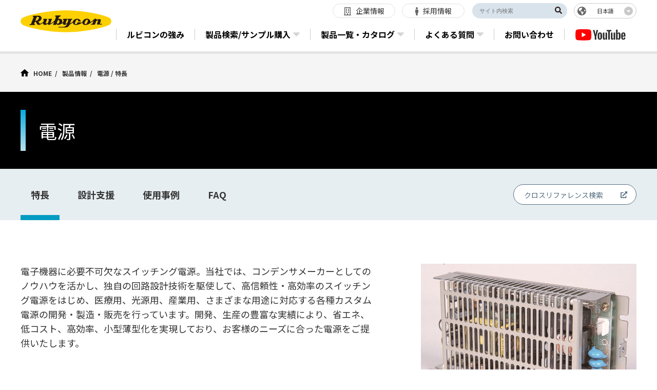

--- FILE ---
content_type: text/html; charset=UTF-8
request_url: https://www.rubycon.co.jp/products/power-supply/
body_size: 15430
content:
<!DOCTYPE html>
<html lang="ja">

<head>
  <meta charset="UTF-8">
  <meta http-equiv="X-UA-Compatible" content="IE=edge">
  <meta name="viewport" content="width=device-width, initial-scale=1.0, minimum-scale=1.0, maximum-scale=1.0, user-scalable=no">
  <meta name="format-detection" content="telephone=no">
  <link rel="shortcut icon" href="https://www.rubycon.co.jp/wp-content/themes/rubycon/assets/images/icon/favicon.ico" />
  <meta name='robots' content='index, follow, max-image-preview:large, max-snippet:-1, max-video-preview:-1' />
	<style>img:is([sizes="auto" i], [sizes^="auto," i]) { contain-intrinsic-size: 3000px 1500px }</style>
	<link rel="alternate" hreflang="ja" href="https://www.rubycon.co.jp/products/power-supply/" />
<link rel="alternate" hreflang="en" href="https://www.rubycon.co.jp/en/products/power-supply/" />
<link rel="alternate" hreflang="zh-hans" href="https://www.rubycon.co.jp/cn/products/power-supply/" />
<link rel="alternate" hreflang="x-default" href="https://www.rubycon.co.jp/products/power-supply/" />

	<!-- This site is optimized with the Yoast SEO plugin v25.1 - https://yoast.com/wordpress/plugins/seo/ -->
	<title>電源 &#8211; ルビコン株式会社</title>
	<link rel="canonical" href="https://www.rubycon.co.jp/products/power-supply/" />
	<meta property="og:locale" content="ja_JP" />
	<meta property="og:type" content="article" />
	<meta property="og:title" content="電源 &#8211; ルビコン株式会社" />
	<meta property="og:url" content="https://www.rubycon.co.jp/products/power-supply/" />
	<meta property="og:site_name" content="ルビコン株式会社" />
	<meta property="article:modified_time" content="2025-09-05T07:18:55+00:00" />
	<meta name="twitter:card" content="summary_large_image" />
	<script type="application/ld+json" class="yoast-schema-graph">{"@context":"https://schema.org","@graph":[{"@type":"WebPage","@id":"https://www.rubycon.co.jp/products/power-supply/","url":"https://www.rubycon.co.jp/products/power-supply/","name":"電源 &#8211; ルビコン株式会社","isPartOf":{"@id":"https://www.rubycon.co.jp/#website"},"datePublished":"2021-09-15T06:00:24+00:00","dateModified":"2025-09-05T07:18:55+00:00","breadcrumb":{"@id":"https://www.rubycon.co.jp/products/power-supply/#breadcrumb"},"inLanguage":"ja","potentialAction":[{"@type":"ReadAction","target":["https://www.rubycon.co.jp/products/power-supply/"]}]},{"@type":"BreadcrumbList","@id":"https://www.rubycon.co.jp/products/power-supply/#breadcrumb","itemListElement":[{"@type":"ListItem","position":1,"name":"HOME","item":"https://www.rubycon.co.jp/"},{"@type":"ListItem","position":2,"name":"製品情報","item":"https://www.rubycon.co.jp/products"},{"@type":"ListItem","position":3,"name":"電源"}]},{"@type":"WebSite","@id":"https://www.rubycon.co.jp/#website","url":"https://www.rubycon.co.jp/","name":"ルビコン株式会社","description":"","potentialAction":[{"@type":"SearchAction","target":{"@type":"EntryPoint","urlTemplate":"https://www.rubycon.co.jp/?s={search_term_string}"},"query-input":{"@type":"PropertyValueSpecification","valueRequired":true,"valueName":"search_term_string"}}],"inLanguage":"ja"}]}</script>
	<!-- / Yoast SEO plugin. -->


<link rel='stylesheet' id='wp-block-library-css' href='https://www.rubycon.co.jp/wp-includes/css/dist/block-library/style.min.css' type='text/css' media='all' />
<style id='wp-block-library-theme-inline-css' type='text/css'>
.wp-block-audio :where(figcaption){color:#555;font-size:13px;text-align:center}.is-dark-theme .wp-block-audio :where(figcaption){color:#ffffffa6}.wp-block-audio{margin:0 0 1em}.wp-block-code{border:1px solid #ccc;border-radius:4px;font-family:Menlo,Consolas,monaco,monospace;padding:.8em 1em}.wp-block-embed :where(figcaption){color:#555;font-size:13px;text-align:center}.is-dark-theme .wp-block-embed :where(figcaption){color:#ffffffa6}.wp-block-embed{margin:0 0 1em}.blocks-gallery-caption{color:#555;font-size:13px;text-align:center}.is-dark-theme .blocks-gallery-caption{color:#ffffffa6}:root :where(.wp-block-image figcaption){color:#555;font-size:13px;text-align:center}.is-dark-theme :root :where(.wp-block-image figcaption){color:#ffffffa6}.wp-block-image{margin:0 0 1em}.wp-block-pullquote{border-bottom:4px solid;border-top:4px solid;color:currentColor;margin-bottom:1.75em}.wp-block-pullquote cite,.wp-block-pullquote footer,.wp-block-pullquote__citation{color:currentColor;font-size:.8125em;font-style:normal;text-transform:uppercase}.wp-block-quote{border-left:.25em solid;margin:0 0 1.75em;padding-left:1em}.wp-block-quote cite,.wp-block-quote footer{color:currentColor;font-size:.8125em;font-style:normal;position:relative}.wp-block-quote:where(.has-text-align-right){border-left:none;border-right:.25em solid;padding-left:0;padding-right:1em}.wp-block-quote:where(.has-text-align-center){border:none;padding-left:0}.wp-block-quote.is-large,.wp-block-quote.is-style-large,.wp-block-quote:where(.is-style-plain){border:none}.wp-block-search .wp-block-search__label{font-weight:700}.wp-block-search__button{border:1px solid #ccc;padding:.375em .625em}:where(.wp-block-group.has-background){padding:1.25em 2.375em}.wp-block-separator.has-css-opacity{opacity:.4}.wp-block-separator{border:none;border-bottom:2px solid;margin-left:auto;margin-right:auto}.wp-block-separator.has-alpha-channel-opacity{opacity:1}.wp-block-separator:not(.is-style-wide):not(.is-style-dots){width:100px}.wp-block-separator.has-background:not(.is-style-dots){border-bottom:none;height:1px}.wp-block-separator.has-background:not(.is-style-wide):not(.is-style-dots){height:2px}.wp-block-table{margin:0 0 1em}.wp-block-table td,.wp-block-table th{word-break:normal}.wp-block-table :where(figcaption){color:#555;font-size:13px;text-align:center}.is-dark-theme .wp-block-table :where(figcaption){color:#ffffffa6}.wp-block-video :where(figcaption){color:#555;font-size:13px;text-align:center}.is-dark-theme .wp-block-video :where(figcaption){color:#ffffffa6}.wp-block-video{margin:0 0 1em}:root :where(.wp-block-template-part.has-background){margin-bottom:0;margin-top:0;padding:1.25em 2.375em}
</style>
<style id='classic-theme-styles-inline-css' type='text/css'>
/*! This file is auto-generated */
.wp-block-button__link{color:#fff;background-color:#32373c;border-radius:9999px;box-shadow:none;text-decoration:none;padding:calc(.667em + 2px) calc(1.333em + 2px);font-size:1.125em}.wp-block-file__button{background:#32373c;color:#fff;text-decoration:none}
</style>
<style id='global-styles-inline-css' type='text/css'>
:root{--wp--preset--aspect-ratio--square: 1;--wp--preset--aspect-ratio--4-3: 4/3;--wp--preset--aspect-ratio--3-4: 3/4;--wp--preset--aspect-ratio--3-2: 3/2;--wp--preset--aspect-ratio--2-3: 2/3;--wp--preset--aspect-ratio--16-9: 16/9;--wp--preset--aspect-ratio--9-16: 9/16;--wp--preset--color--black: #000000;--wp--preset--color--cyan-bluish-gray: #abb8c3;--wp--preset--color--white: #ffffff;--wp--preset--color--pale-pink: #f78da7;--wp--preset--color--vivid-red: #cf2e2e;--wp--preset--color--luminous-vivid-orange: #ff6900;--wp--preset--color--luminous-vivid-amber: #fcb900;--wp--preset--color--light-green-cyan: #7bdcb5;--wp--preset--color--vivid-green-cyan: #00d084;--wp--preset--color--pale-cyan-blue: #8ed1fc;--wp--preset--color--vivid-cyan-blue: #0693e3;--wp--preset--color--vivid-purple: #9b51e0;--wp--preset--gradient--vivid-cyan-blue-to-vivid-purple: linear-gradient(135deg,rgba(6,147,227,1) 0%,rgb(155,81,224) 100%);--wp--preset--gradient--light-green-cyan-to-vivid-green-cyan: linear-gradient(135deg,rgb(122,220,180) 0%,rgb(0,208,130) 100%);--wp--preset--gradient--luminous-vivid-amber-to-luminous-vivid-orange: linear-gradient(135deg,rgba(252,185,0,1) 0%,rgba(255,105,0,1) 100%);--wp--preset--gradient--luminous-vivid-orange-to-vivid-red: linear-gradient(135deg,rgba(255,105,0,1) 0%,rgb(207,46,46) 100%);--wp--preset--gradient--very-light-gray-to-cyan-bluish-gray: linear-gradient(135deg,rgb(238,238,238) 0%,rgb(169,184,195) 100%);--wp--preset--gradient--cool-to-warm-spectrum: linear-gradient(135deg,rgb(74,234,220) 0%,rgb(151,120,209) 20%,rgb(207,42,186) 40%,rgb(238,44,130) 60%,rgb(251,105,98) 80%,rgb(254,248,76) 100%);--wp--preset--gradient--blush-light-purple: linear-gradient(135deg,rgb(255,206,236) 0%,rgb(152,150,240) 100%);--wp--preset--gradient--blush-bordeaux: linear-gradient(135deg,rgb(254,205,165) 0%,rgb(254,45,45) 50%,rgb(107,0,62) 100%);--wp--preset--gradient--luminous-dusk: linear-gradient(135deg,rgb(255,203,112) 0%,rgb(199,81,192) 50%,rgb(65,88,208) 100%);--wp--preset--gradient--pale-ocean: linear-gradient(135deg,rgb(255,245,203) 0%,rgb(182,227,212) 50%,rgb(51,167,181) 100%);--wp--preset--gradient--electric-grass: linear-gradient(135deg,rgb(202,248,128) 0%,rgb(113,206,126) 100%);--wp--preset--gradient--midnight: linear-gradient(135deg,rgb(2,3,129) 0%,rgb(40,116,252) 100%);--wp--preset--font-size--small: 13px;--wp--preset--font-size--medium: 20px;--wp--preset--font-size--large: 36px;--wp--preset--font-size--x-large: 42px;--wp--preset--spacing--20: 0.44rem;--wp--preset--spacing--30: 0.67rem;--wp--preset--spacing--40: 1rem;--wp--preset--spacing--50: 1.5rem;--wp--preset--spacing--60: 2.25rem;--wp--preset--spacing--70: 3.38rem;--wp--preset--spacing--80: 5.06rem;--wp--preset--shadow--natural: 6px 6px 9px rgba(0, 0, 0, 0.2);--wp--preset--shadow--deep: 12px 12px 50px rgba(0, 0, 0, 0.4);--wp--preset--shadow--sharp: 6px 6px 0px rgba(0, 0, 0, 0.2);--wp--preset--shadow--outlined: 6px 6px 0px -3px rgba(255, 255, 255, 1), 6px 6px rgba(0, 0, 0, 1);--wp--preset--shadow--crisp: 6px 6px 0px rgba(0, 0, 0, 1);}:where(.is-layout-flex){gap: 0.5em;}:where(.is-layout-grid){gap: 0.5em;}body .is-layout-flex{display: flex;}.is-layout-flex{flex-wrap: wrap;align-items: center;}.is-layout-flex > :is(*, div){margin: 0;}body .is-layout-grid{display: grid;}.is-layout-grid > :is(*, div){margin: 0;}:where(.wp-block-columns.is-layout-flex){gap: 2em;}:where(.wp-block-columns.is-layout-grid){gap: 2em;}:where(.wp-block-post-template.is-layout-flex){gap: 1.25em;}:where(.wp-block-post-template.is-layout-grid){gap: 1.25em;}.has-black-color{color: var(--wp--preset--color--black) !important;}.has-cyan-bluish-gray-color{color: var(--wp--preset--color--cyan-bluish-gray) !important;}.has-white-color{color: var(--wp--preset--color--white) !important;}.has-pale-pink-color{color: var(--wp--preset--color--pale-pink) !important;}.has-vivid-red-color{color: var(--wp--preset--color--vivid-red) !important;}.has-luminous-vivid-orange-color{color: var(--wp--preset--color--luminous-vivid-orange) !important;}.has-luminous-vivid-amber-color{color: var(--wp--preset--color--luminous-vivid-amber) !important;}.has-light-green-cyan-color{color: var(--wp--preset--color--light-green-cyan) !important;}.has-vivid-green-cyan-color{color: var(--wp--preset--color--vivid-green-cyan) !important;}.has-pale-cyan-blue-color{color: var(--wp--preset--color--pale-cyan-blue) !important;}.has-vivid-cyan-blue-color{color: var(--wp--preset--color--vivid-cyan-blue) !important;}.has-vivid-purple-color{color: var(--wp--preset--color--vivid-purple) !important;}.has-black-background-color{background-color: var(--wp--preset--color--black) !important;}.has-cyan-bluish-gray-background-color{background-color: var(--wp--preset--color--cyan-bluish-gray) !important;}.has-white-background-color{background-color: var(--wp--preset--color--white) !important;}.has-pale-pink-background-color{background-color: var(--wp--preset--color--pale-pink) !important;}.has-vivid-red-background-color{background-color: var(--wp--preset--color--vivid-red) !important;}.has-luminous-vivid-orange-background-color{background-color: var(--wp--preset--color--luminous-vivid-orange) !important;}.has-luminous-vivid-amber-background-color{background-color: var(--wp--preset--color--luminous-vivid-amber) !important;}.has-light-green-cyan-background-color{background-color: var(--wp--preset--color--light-green-cyan) !important;}.has-vivid-green-cyan-background-color{background-color: var(--wp--preset--color--vivid-green-cyan) !important;}.has-pale-cyan-blue-background-color{background-color: var(--wp--preset--color--pale-cyan-blue) !important;}.has-vivid-cyan-blue-background-color{background-color: var(--wp--preset--color--vivid-cyan-blue) !important;}.has-vivid-purple-background-color{background-color: var(--wp--preset--color--vivid-purple) !important;}.has-black-border-color{border-color: var(--wp--preset--color--black) !important;}.has-cyan-bluish-gray-border-color{border-color: var(--wp--preset--color--cyan-bluish-gray) !important;}.has-white-border-color{border-color: var(--wp--preset--color--white) !important;}.has-pale-pink-border-color{border-color: var(--wp--preset--color--pale-pink) !important;}.has-vivid-red-border-color{border-color: var(--wp--preset--color--vivid-red) !important;}.has-luminous-vivid-orange-border-color{border-color: var(--wp--preset--color--luminous-vivid-orange) !important;}.has-luminous-vivid-amber-border-color{border-color: var(--wp--preset--color--luminous-vivid-amber) !important;}.has-light-green-cyan-border-color{border-color: var(--wp--preset--color--light-green-cyan) !important;}.has-vivid-green-cyan-border-color{border-color: var(--wp--preset--color--vivid-green-cyan) !important;}.has-pale-cyan-blue-border-color{border-color: var(--wp--preset--color--pale-cyan-blue) !important;}.has-vivid-cyan-blue-border-color{border-color: var(--wp--preset--color--vivid-cyan-blue) !important;}.has-vivid-purple-border-color{border-color: var(--wp--preset--color--vivid-purple) !important;}.has-vivid-cyan-blue-to-vivid-purple-gradient-background{background: var(--wp--preset--gradient--vivid-cyan-blue-to-vivid-purple) !important;}.has-light-green-cyan-to-vivid-green-cyan-gradient-background{background: var(--wp--preset--gradient--light-green-cyan-to-vivid-green-cyan) !important;}.has-luminous-vivid-amber-to-luminous-vivid-orange-gradient-background{background: var(--wp--preset--gradient--luminous-vivid-amber-to-luminous-vivid-orange) !important;}.has-luminous-vivid-orange-to-vivid-red-gradient-background{background: var(--wp--preset--gradient--luminous-vivid-orange-to-vivid-red) !important;}.has-very-light-gray-to-cyan-bluish-gray-gradient-background{background: var(--wp--preset--gradient--very-light-gray-to-cyan-bluish-gray) !important;}.has-cool-to-warm-spectrum-gradient-background{background: var(--wp--preset--gradient--cool-to-warm-spectrum) !important;}.has-blush-light-purple-gradient-background{background: var(--wp--preset--gradient--blush-light-purple) !important;}.has-blush-bordeaux-gradient-background{background: var(--wp--preset--gradient--blush-bordeaux) !important;}.has-luminous-dusk-gradient-background{background: var(--wp--preset--gradient--luminous-dusk) !important;}.has-pale-ocean-gradient-background{background: var(--wp--preset--gradient--pale-ocean) !important;}.has-electric-grass-gradient-background{background: var(--wp--preset--gradient--electric-grass) !important;}.has-midnight-gradient-background{background: var(--wp--preset--gradient--midnight) !important;}.has-small-font-size{font-size: var(--wp--preset--font-size--small) !important;}.has-medium-font-size{font-size: var(--wp--preset--font-size--medium) !important;}.has-large-font-size{font-size: var(--wp--preset--font-size--large) !important;}.has-x-large-font-size{font-size: var(--wp--preset--font-size--x-large) !important;}
:where(.wp-block-post-template.is-layout-flex){gap: 1.25em;}:where(.wp-block-post-template.is-layout-grid){gap: 1.25em;}
:where(.wp-block-columns.is-layout-flex){gap: 2em;}:where(.wp-block-columns.is-layout-grid){gap: 2em;}
:root :where(.wp-block-pullquote){font-size: 1.5em;line-height: 1.6;}
</style>
<link rel='stylesheet' id='wpml-blocks-css' href='https://www.rubycon.co.jp/wp-content/plugins/sitepress-multilingual-cms/dist/css/blocks/styles.css?ver=4.6.15' type='text/css' media='all' />
<link rel='stylesheet' id='wp-style-css' href='https://www.rubycon.co.jp/wp-content/themes/rubycon/style.css?202512' type='text/css' media='all' />
<meta name="generator" content="WPML ver:4.6.15 stt:66,1,28;" />
<link rel="icon" href="https://www.rubycon.co.jp/wp-content/uploads/common/favicon-logo-150x150.png" sizes="32x32" />
<link rel="icon" href="https://www.rubycon.co.jp/wp-content/uploads/common/favicon-logo-300x300.png" sizes="192x192" />
<link rel="apple-touch-icon" href="https://www.rubycon.co.jp/wp-content/uploads/common/favicon-logo-300x300.png" />
<meta name="msapplication-TileImage" content="https://www.rubycon.co.jp/wp-content/uploads/common/favicon-logo-300x300.png" />
<!-- Google Tag Manager -->
<script>(function(w,d,s,l,i){w[l]=w[l]||[];w[l].push({'gtm.start':
new Date().getTime(),event:'gtm.js'});var f=d.getElementsByTagName(s)[0],
j=d.createElement(s),dl=l!='dataLayer'?'&l='+l:'';j.async=true;j.src=
'https://www.googletagmanager.com/gtm.js?id='+i+dl;f.parentNode.insertBefore(j,f);
})(window,document,'script','dataLayer','GTM-5MDD33R');</script>
<!-- End Google Tag Manager -->

  <meta name="google-site-verification" content="wdxWBmRE3e-If0b9IHvneVvnivGHm0QwZ_g8Bke-DXU" />
  <meta name="google" content="notranslate">
<script>
document.addEventListener("DOMContentLoaded", () => {

    let styleApplied = false;

    const observer = new MutationObserver((mutationsList, observer) => {
        const shadowHost = document.querySelector('[id^="datasign_cmp__host"]');
        if (shadowHost && shadowHost.shadowRoot && !styleApplied) {
            const styleElement = document.createElement('style');
            styleElement.textContent = `
                    .datasign__triggerAndDialogContainer--index-module {
                        width: 100%;
                        left: 5px!important;
                        bottom: 5px!important;
                    }
                    .datasign__dialog--index-module {
                        max-width: 100%!important;
                        border:none!important;
                        background-color: none!important;
                        background: none!important;
                    }
                    #datasign_cmp__cmp_summary {
                        max-width: 1200px!important;
                        width: 100%!important;
                        margin: 0 auto;
                        display: flex;
                        align-items: center;
                        justify-content: space-between;
                        position: relative;
                        border-radius: 0!important;
                        padding:25px 40px!important;
                    }
                    #datasign_cmp__cmp_summary::before {
                        content: "";
                        width: 300%;
                        height: 120%;
                        position: absolute;
                        left: -100%;
                        top: 0;
                        display: block;
                        background-color: rgba(17, 23, 48, .9)!important;
                    }
                    .datasign__dialogP--index-module  {
                        position: relative;
                        z-index: 9999;
                    }
                    @media screen and (max-width: 768px) {
                        #datasign_cmp__cmp_summary {
                            flex-wrap: wrap;
                            padding:25px 20px!important;
                        }
                        .datasign__dialogButtons--index-module,
                        .datasign__dialogP--index-module {
                            width: 100%!important;
                        }
                        .datasign__dialogP--index-module {
                            font-size: 14px!important;
                            font-size: 1.4rem!important;
                        }
                        a.datasign__confirmDetail--index-module {
                            font-size: 14px!important;
                            font-size: 1.4rem!important;
                            bottom: 80px!important;
                            left: 20px!important;
                        }
                        .datasign__dialogButtons--index-module {
                            display: flex!important;
                            justify-content: space-around!important;
                        }
                        .datasign__dialogButtons--index-module button {
                            margin-right: 20px!important;
                            max-width: 140px;
                        }
                    }
                    .datasign__dialogP--index-module {
                        color: #FFF!important;
                        margin-top: 0!important;
                        width: 75%;
                    }
                    .datasign__dialogP--index-module {
                        font-size: 16px;
                        font-size: 1.6rem;
                        padding-bottom: 35px;
                    }
                    a.datasign__confirmDetail--index-module {
                        position: absolute;
                        font-size: 16px;
                        font-size: 1.6rem;
                        color: #FFF!important;
                        text-decoration: underline!important;
                        font-weight: normal!important;
                        left: 40px;
                        bottom: 25px;
                        z-index: 9999;
                    }
                    a.datasign__confirmDetail--index-module:hover {
                        text-decoration: none!important;
                    }
                    .datasign__dialogButtonTheme--index-module {
                        border-radius: 100vh!important;
                        padding: 10px 30px!important;
                        white-space: nowrap;
                        border:none!important;
                    }
                    .datasign__dialogButtons--index-module button {
                        background-color: rgba(167, 194, 29, 1)!important;
                        color: #FFF!important;
                        margin-left: 20px;
                        font-size: 15px!important;
                        font-size: 1.5rem!important;
                        opacity: .8;
                        position: relative;
                        z-index: 9999;
                    }
                    .datasign__dialogButtons--index-module button:first-of-type {
                        background-color: rgba(51, 51, 51, 1)!important;
                    }
                    .datasign__dialogButtons--index-module button:hover {
                        opacity: 1;
                    }
                `;
            shadowHost.shadowRoot.appendChild(styleElement);
            styleApplied = true;
            observer.disconnect(); // 監視を停止
        }
    });
    observer.observe(document.body, { childList: true, subtree: true });
});
</script>
</head>


<body id="pg-pdcDetail" class="products-template-default single single-products postid-423 lang-ja pgType-product ">

<!-- Google Tag Manager (noscript) -->
<noscript><iframe src="https://www.googletagmanager.com/ns.html?id=GTM-5MDD33R"
height="0" width="0" style="display:none;visibility:hidden"></iframe></noscript>
<!-- End Google Tag Manager (noscript) -->

  <div class="l-wrapper">

  <header id="header" class="p-header">
    <div class="p-header__inner">
            <p class="p-header__logo"><a href="https://www.rubycon.co.jp/"><img src="/wp-content/uploads/common/rubycon-logo.png" alt="rubycon" width="100%"></a></p>
      <div class="p-header__content">
        <div class="p-header__links">

          <div class="c-subNav">
  <ul class="c-subNav__list">
    <li class="c-subNav__item is-company is-pgTypeProduct"><a href="https://www.rubycon.co.jp/company"><span>企業情報</span></a></li>
    <li class="c-subNav__item is-recruit is-pgTypeProduct"><a href="https://www.rubycon.co.jp/recruitment"><span>採用情報</span></a></li>
    <li class="c-subNav__item is-products is-pgTypeCompany"><a href="https://www.rubycon.co.jp/products"><span>製品情報</span></a></li>
  </ul>
</div>
          <div class="c-searchBox">
            <form id="cse-search-box" method="get" action="https://www.google.com/search" target="_blank">
  <input type="hidden" value="www.rubycon.co.jp" name="as_sitesearch" />
  <input type="hidden" name="hl" value="ja" />
  <div class="cse-search-box_inner">
    <input class="cse-search-box_input" type="text" name="q" size="31" placeholder="サイト内検索" />
    <button class="cse-search-box_submit elmSearchBtn" type="button"><img class="elmSearchBtn" src="https://www.rubycon.co.jp/wp-content/themes/rubycon/assets/images/common/icon-search.svg"></button>
  </div>
</form>          </div>
          <div class="c-switcher">
          
<div class="wpml-ls-statics-shortcode_actions wpml-ls wpml-ls-legacy-dropdown-click js-wpml-ls-legacy-dropdown-click">
	<ul>

		<li class="wpml-ls-slot-shortcode_actions wpml-ls-item wpml-ls-item-ja wpml-ls-current-language wpml-ls-first-item wpml-ls-item-legacy-dropdown-click">

			<a href="#" class="js-wpml-ls-item-toggle wpml-ls-item-toggle">
                <span class="wpml-ls-native">日本語</span></a>

			<ul class="js-wpml-ls-sub-menu wpml-ls-sub-menu">
				
					<li class="wpml-ls-slot-shortcode_actions wpml-ls-item wpml-ls-item-en">
						<a href="https://www.rubycon.co.jp/en/products/power-supply/" class="wpml-ls-link">
                            <span class="wpml-ls-native" lang="en">English</span></a>
					</li>

				
					<li class="wpml-ls-slot-shortcode_actions wpml-ls-item wpml-ls-item-cn wpml-ls-last-item">
						<a href="https://www.rubycon.co.jp/cn/products/power-supply/" class="wpml-ls-link">
                            <span class="wpml-ls-native" lang="cn">中文</span></a>
					</li>

							</ul>

		</li>

	</ul>
</div>
          </div>
        </div>

        <div class="p-header__gNav">
    <nav class="p-gNav">
      <ul class="p-gNav__list">
        <li class="p-gNav__item"><a href="https://www.rubycon.co.jp/strengths"><span>ルビコンの強み</span></a></li>
        <li class="p-gNav__item has-lower is-pgTypeProduct"><a href="https://tools.rubycon.co.jp/product-search/" target="_blank"><span>製品検索/サンプル購入</span></a>
          <div class="p-gNav__lower">
            <div class="p-lowerMenu p-lowerMenu--search">
              <div class="p-searchArea">
                <div class="p-searchArea__inputArea">
                  <p class="p-searchArea__inputArea__txt">品番検索</p>
                  <div class="c-searchBox4">
                    <form action="https://tools.rubycon.co.jp/product-search/" method="get" target="_blank">
                      <div class="inner"><input type="text" name="product_cd" placeholder="品番を入力"> <button type="submit">検索</button></div>
                    </form>
                  </div>
                </div>
                <div class="c-btn c-btn--blue c-btn--center"><a href="https://tools.rubycon.co.jp/product-search/" target="_blank"><span>製品検索/サンプル購入へ</span></a></div>
              </div>
              <div class="p-lowerMenu--search__btns">
                <div class="p-lowerMenu--search__pdc">
                  <p class="p-lowerMenu--search__ttl">よく利用されている検索</p>
                  <div class="p-lowerMenu--search__pdc__btns">
                    <div class="c-btn c-btn--deepGray c-btn--search"><a href="https://tools.rubycon.co.jp/product-search/?class=6" target="_blank"><span>導電性高分子アルミ固体電解コンデンサ</span></a></div>
                    <div class="c-btn c-btn--deepGray c-btn--search"><a href="https://tools.rubycon.co.jp/product-search/?class=1" target="_blank"><span>アルミニウム電解コンデンサ(リード線形)</span></a></div>
                    <div class="c-btn c-btn--deepGray c-btn--search"><a href="https://tools.rubycon.co.jp/product-search/?class=5" target="_blank"><span>薄膜高分子積層コンデンサ(PMLCAP)</span></a></div>
                    <div class="c-btn c-btn--deepGray c-btn--search"><a href="https://tools.rubycon.co.jp/product-search/?class=1" target="_blank"><span>アルミニウム電解コンデンサ(基板自立形)</span></a></div>
                    <div class="c-btn c-btn--deepGray c-btn--search"><a href="https://tools.rubycon.co.jp/product-search/?class=1" target="_blank"><span>アルミニウム電解コンデンサ(チップ形)</span></a></div>
                    <div class="c-btn c-btn--deepGray c-btn--search"><a href="https://tools.rubycon.co.jp/product-search/?class=2" target="_blank"><span>フィルムコンデンサ</span></a></div>
                  </div>
                </div>
                <div class="p-lowerMenu--search__relation">
                  <p class="p-lowerMenu--search__ttl">関連する検索</p>
                  <div class="c-btn c-btn--deepGray c-btn--search"><a href="https://www.digikey.jp/ja/products/filter/capacitor-kits/651?s=N4IgTCBcDaIE4FcBGBPAxgewHYgLoF8g/" target="_blank"><span>サンプルキット購入</span></a></div>
                  <div class="c-btn c-btn--deepGray c-btn--search"><a href="https://tools.rubycon.co.jp/cross-reference/" target="_blank"><span>クロスリファレンス検索</span></a></div>
                  </div>
              </div>
            </div>
          </div>
        </li>
        <li class="p-gNav__item has-lower is-pgTypeProduct"><a href="https://www.rubycon.co.jp/products"><span>製品一覧・カタログ</span></a>
          <div class="p-gNav__lower">
            <div class="p-lowerMenu p-lowerMenu--list">
              <div class="p-pdcLinks">
                <ul class="p-pdcLinks__list">
                  <li class="p-pdcLinks__item">
                    <a href="https://www.rubycon.co.jp/products/hybrid">
                      <figure class="p-pdcLinks__item__pic"><img src="/wp-content/uploads/common/menu-pdc-hybrid.jpg" width="100%" alt="導電性高分子アルミ固体電解コンデンサ(ハイブリッドタイプ)"></figure>
                      <p class="p-pdcLinks__item__name">導電性高分子アルミ固体電解コンデンサ(ハイブリッドタイプ)</p>
                    </a>
                  </li>
                  <li class="p-pdcLinks__item">
                    <a href="https://www.rubycon.co.jp/products/pmlcap">
                      <figure class="p-pdcLinks__item__pic"><img src="/wp-content/uploads/common/menu-pdc-pmlcap.jpg" width="100%" alt="薄膜高分子積層コンデンサ(PMLCAP)"></figure>
                      <p class="p-pdcLinks__item__name">薄膜高分子積層コンデンサ(PMLCAP)</p>
                    </a>
                  </li>
                  <li class="p-pdcLinks__item">
                    <a href="https://www.rubycon.co.jp/products/al-chip">
                      <figure class="p-pdcLinks__item__pic"><img src="/wp-content/uploads/common/menu-pdc-al-chip.jpg" width="100%" alt="アルミニウム電解コンデンサ(チップ形)"></figure>
                      <p class="p-pdcLinks__item__name">アルミニウム電解コンデンサ(チップ形)</p>
                    </a>
                  </li>
                  <li class="p-pdcLinks__item">
                    <a href="https://www.rubycon.co.jp/products/al-radial-lead">
                      <figure class="p-pdcLinks__item__pic"><img src="/wp-content/uploads/common/menu-pdc-al-radial-lead.jpg" width="100%" alt="アルミニウム電解コンデンサ(リード線形)"></figure>
                      <p class="p-pdcLinks__item__name">アルミニウム電解コンデンサ(リード線形)</p>
                    </a>
                  </li>
                  <li class="p-pdcLinks__item">
                    <a href="https://www.rubycon.co.jp/products/al-snap-in">
                      <figure class="p-pdcLinks__item__pic"><img src="/wp-content/uploads/common/menu-pdc-al-snap-in.jpg" width="100%" alt="アルミニウム電解コンデンサ(基板自立形)"></figure>
                      <p class="p-pdcLinks__item__name">アルミニウム電解コンデンサ(基板自立形)</p>
                    </a>
                  </li>
                  <li class="p-pdcLinks__item">
                    <a href="https://www.rubycon.co.jp/products/film">
                      <figure class="p-pdcLinks__item__pic"><img src="/wp-content/uploads/common/menu-pdc-film.jpg" width="100%" alt="フィルムコンデンサ"></figure>
                      <p class="p-pdcLinks__item__name">フィルムコンデンサ</p>
                    </a>
                  </li>
                  <li class="p-pdcLinks__item">
                    <a href="https://www.rubycon.co.jp/products/power-supply">
                      <figure class="p-pdcLinks__item__pic"><img src="/wp-content/uploads/common/menu-pdc-power-supply.jpg" width="100%" alt="電源"></figure>
                      <p class="p-pdcLinks__item__name">電源</p>
                    </a>
                  </li>
                </ul>
              </div>
              <div class="p-lowerMenu--list__btns">
                <div class="c-btn c-btn--deepGray c-btn--link"><a href="https://www.rubycon.co.jp/catalog"><span>製品カタログ一覧</span></a></div>
                <div class="c-btn c-btn--deepGray c-btn--pdf"><a href="https://www.rubycon.co.jp/wp-content/uploads/catalog/automotive-catalog.pdf" target="_blank"><span>車載用カタログ</span></a></div>
                <div class="c-btn c-btn--deepGray c-btn--pdf"><a href="https://www.rubycon.co.jp/wp-content/uploads/catalog/application-guide.pdf" target="_blank"><span>⽤途別推奨製品</span></a></div>
                <div class="c-btn c-btn--deepGray c-btn--pdf"><a href="https://www.rubycon.co.jp/wp-content/uploads/catalog/safety.pdf" target="_blank"><span>安全に関するご注意</span></a></div>
              </div>
            </div>
          </div>
        </li>
        <li class="p-gNav__item has-lower is-pgTypeProduct"><a href="https://www.rubycon.co.jp/faq"><span>よくある質問</span></a>
          <div class="p-gNav__lower">
            <div class="p-lowerMenu p-lowerMenu--faq">
              <div class="p-pdcLinks">
                <ul class="p-pdcLinks__list">
                  <li class="p-pdcLinks__item">
                    <a href="https://www.rubycon.co.jp/products/hybrid/faq">
                      <figure class="p-pdcLinks__item__pic"><img src="/wp-content/uploads/common/menu-pdc-hybrid.jpg" width="100%" alt="導電性高分子アルミ固体電解コンデンサ(ハイブリッドタイプ)"></figure>
                      <p class="p-pdcLinks__item__name">導電性高分子アルミ固体電解コンデンサ(ハイブリッドタイプ)</p>
                    </a>
                  </li>
                  <li class="p-pdcLinks__item">
                    <a href="https://www.rubycon.co.jp/products/pmlcap/faq">
                      <figure class="p-pdcLinks__item__pic"><img src="/wp-content/uploads/common/menu-pdc-pmlcap.jpg" width="100%" alt="薄膜高分子積層コンデンサ(PMLCAP)"></figure>
                      <p class="p-pdcLinks__item__name">薄膜高分子積層コンデンサ(PMLCAP)</p>
                    </a>
                  </li>
                  <li class="p-pdcLinks__item">
                    <a href="https://www.rubycon.co.jp/products/al-chip/faq">
                      <figure class="p-pdcLinks__item__pic"><img src="/wp-content/uploads/common/menu-pdc-al-chip.jpg" width="100%" alt="アルミニウム電解コンデンサ(チップ形)"></figure>
                      <p class="p-pdcLinks__item__name">アルミニウム電解コンデンサ(チップ形)</p>
                    </a>
                  </li>
                  <li class="p-pdcLinks__item">
                    <a href="https://www.rubycon.co.jp/products/al-radial-lead/faq">
                      <figure class="p-pdcLinks__item__pic"><img src="/wp-content/uploads/common/menu-pdc-al-radial-lead.jpg" width="100%" alt="アルミニウム電解コンデンサ(リード線形)"></figure>
                      <p class="p-pdcLinks__item__name">アルミニウム電解コンデンサ(リード線形)</p>
                    </a>
                  </li>
                  <li class="p-pdcLinks__item">
                    <a href="https://www.rubycon.co.jp/products/al-snap-in/faq">
                      <figure class="p-pdcLinks__item__pic"><img src="/wp-content/uploads/common/menu-pdc-al-snap-in.jpg" width="100%" alt="アルミニウム電解コンデンサ(基板自立形)"></figure>
                      <p class="p-pdcLinks__item__name">アルミニウム電解コンデンサ(基板自立形)</p>
                    </a>
                  </li>
                  <li class="p-pdcLinks__item">
                    <a href="https://www.rubycon.co.jp/products/film/faq">
                      <figure class="p-pdcLinks__item__pic"><img src="/wp-content/uploads/common/menu-pdc-film.jpg" width="100%" alt="フィルムコンデンサ"></figure>
                      <p class="p-pdcLinks__item__name">フィルムコンデンサ</p>
                    </a>
                  </li>
                  <li class="p-pdcLinks__item">
                    <a href="https://www.rubycon.co.jp/products/power-supply/faq">
                      <figure class="p-pdcLinks__item__pic"><img src="/wp-content/uploads/common/menu-pdc-power-supply.jpg" width="100%" alt="電源"></figure>
                      <p class="p-pdcLinks__item__name">電源</p>
                    </a>
                  </li>
                </ul>
              </div>
              <div class="c-btn c-btn--blue c-btn--link"><a href="https://www.rubycon.co.jp/faq"><span>よくある質問トップへ</span></a></div>
            </div>
          </div>
        </li>
        <li class="p-gNav__item has-lower is-pgTypeCompany"><a href="https://www.rubycon.co.jp/company"><span>企業情報</span></a>
          <div class="p-gNav__lower">
            <div class="p-lowerMenu p-lowerMenu--company">
              <div class="p-lowerMenu__bnrs p-lowerMenu__bnrs--col4 p-lowerMenu__bnrs--h70">
                <ul>
                  <li><a href="https://www.rubycon.co.jp/company/overview">会社概要</a></li>
                  <li><a href="https://www.rubycon.co.jp/company/officer">役員一覧</a></li>
                  <li><a href="https://www.rubycon.co.jp/company/message">トップメッセージ</a></li>
                  <li><a href="https://www.rubycon.co.jp/company/management-philosophy">経営理念</a></li>
                  <li><a href="https://www.rubycon.co.jp/company/history">会社沿革</a></li>
                  <li><a href="https://www.rubycon.co.jp/company/locations">拠点一覧</a></li>
                  <li><a href="https://www.rubycon.co.jp/company/other-activities">その他の活動</a></li>
                </ul>
              </div>
            </div>
          </div>
        </li>
        <li class="p-gNav__item has-lower is-pgTypeCompany"><a href="https://www.rubycon.co.jp/supply-chain"><span>サプライチェーン</span></a>
          <div class="p-gNav__lower">
            <div class="p-lowerMenu p-lowerMenu--supplyChain">
              <div class="p-lowerMenu__bnrs p-lowerMenu__bnrs--col3">
                <ul>
                  <li><a href="https://www.rubycon.co.jp/supply-chain/procurement-guidelines">調達ガイドライン</a></li>
                  <li><a href="https://www.rubycon.co.jp/supply-chain/green-procurement">グリーン調達</a></li>
                  <li><a href="https://www.rubycon.co.jp/supply-chain/minerals-policy">責任ある鉱物調達方針</a></li>
                </ul>
              </div>
            </div>
          </div>
        </li>
        <li class="p-gNav__item has-lower is-pgTypeCompany"><a href="https://www.rubycon.co.jp/sustainability"><span>サステナビリティ</span></a>
          <div class="p-gNav__lower">
            <div class="p-lowerMenu p-lowerMenu--sustainability">
              <div class="p-lowerMenu__bnrs p-lowerMenu__bnrs--col4 p-lowerMenu__bnrs--h70">
                <ul>
                  <li><a href="https://www.rubycon.co.jp/sustainability/policy">サステナビリティ方針</a></li>
                  <li><a href="https://www.rubycon.co.jp/sustainability/sdgs">SDGsとのかかわり</a></li>
                  <li><a href="https://www.rubycon.co.jp/sustainability/governance">ガバナンス</a></li>
                  <li><a href="https://www.rubycon.co.jp/sustainability/environment">環境活動</a></li>
                  <li><a href="https://www.rubycon.co.jp/sustainability/social">社会活動</a></li>
                  <li><a href="https://www.rubycon.co.jp/sustainability/iso">ISO/IATF取得状況</a></li>
                </ul>
              </div>
            </div>
          </div>
        </li>
        <li class="p-gNav__item is-pgTypeCompany"><a href="https://www.rubycon.co.jp/recruitment"><span>採用情報</span></a></li>
        <li class="p-gNav__item"><a href="https://www.rubycon.co.jp/contact-us"><span>お問い合わせ</span></a></li>
        <li class="p-gNav__item youtube"><a href="https://www.youtube.com/@RubyconJapan" target="_blank" rel="noopener"><span><img src="/wp-content/uploads/common/yt_logo_rgb_light.svg" width="100%" alt="youtube"></span></a></li>
      </ul>
    </nav>
  </div>
      </div>
      <div class="p-header__spIcons">
        <div class="p-header__spIcons__youtube">
            <a href="https://www.youtube.com/@RubyconJapan" target="_blank" rel="noopener">
                <img src="/wp-content/uploads/common/yt_logo_rgb_light.svg" width="100%">
            </a>
        </div>
        <div class="p-header__spIcons__search"><img class="elmSearchBtn" src="https://www.rubycon.co.jp/wp-content/themes/rubycon/assets/images/common/icon-search_gray.svg" width="100%"></div>
        <div class="p-header__spIcons__menu"><img class="elmSearchBtn" src="https://www.rubycon.co.jp/wp-content/themes/rubycon/assets/images/common/icon-menu.svg" width="100%"></div>
      </div>
    </div>

    <div class="p-spMenu">
  <div class="p-spMenu__inner">
    <div class="p-spMenu__head">
      <div class="p-spMenu__logo"><a href="https://www.rubycon.co.jp/"><img src="https://www.rubycon.co.jp/wp-content/themes/rubycon/assets/images/common/logo.png" alt="rubycon" width="100%"></a></div>
      <div class="p-spMenu__head__close"><img class="elmSearchBtn" src="https://www.rubycon.co.jp/wp-content/themes/rubycon/assets/images/common/icon-close.svg" width="100%"></div>
    </div>
    <div class="p-spMenu__search">
      <p class="p-spMenu__ttl">サイト内検索</p>
      <p class="p-spMenu__note">検索したいキーワードを入力してください</p>
      <div class="c-searchBox3">
      <form id="cse-search-box" method="get" action="https://www.google.com/search" target="_blank">
  <input type="hidden" value="www.rubycon.co.jp" name="as_sitesearch" />
  <input type="hidden" name="hl" value="ja" />
  <div class="cse-search-box_inner">
    <input class="cse-search-box_input" type="text" name="q" size="31" placeholder="サイト内検索" />
    <button class="cse-search-box_submit elmSearchBtn" type="button"><img class="elmSearchBtn" src="https://www.rubycon.co.jp/wp-content/themes/rubycon/assets/images/common/icon-search.svg"></button>
  </div>
</form>      </div>
    </div>
    <div class="p-spMenu__hinbanSearch">
      <p class="p-spMenu__ttl">製品の品番検索</p>
      <div class="c-searchBox2">
        <form action="https://tools.rubycon.co.jp/product-search/" method="get" target="_blank">
  <div class="inner">
    <input type="text" name="product_cd" placeholder="品番を入力">
    <button type="submit">品番で検索</button>
  </div>
</form>      </div>
    </div>

    <div class="c-btn2 p-spMenu__btnSearch"><a href="https://tools.rubycon.co.jp/product-search/" target="_blank"><span>製品検索/サンプル購入</span></a></div>
<div class="c-btn2 c-btn2--white p-spMenu__btnContact"><a href="https://www.rubycon.co.jp/contact-us"><span>お問い合わせ</span></a></div>
<div class="p-slideLink">
  <ul>
    <li class="p-slideLink__item"><a href="https://www.rubycon.co.jp/strengths">ルビコンの強み</a></li>
    <li class="p-slideLink__item">
      <p class="p-slideLink__opner">製品情報</p>
      <ul class="p-slideLink__lower">
        <li class="p-slideLink__lower__item"><a href="https://www.rubycon.co.jp/products">製品情報トップ</a></li>
        <li class="p-slideLink__lower__item"><a href="https://www.rubycon.co.jp/products/hybrid">導電性⾼分⼦アルミ固体電解コンデンサ(ハイブリッドタイプ)</a></li>
        <li class="p-slideLink__lower__item"><a href="https://www.rubycon.co.jp/products/pmlcap">薄膜⾼分⼦積層コンデンサ（PMLCAP）</a></li>
        <li class="p-slideLink__lower__item"><a href="https://www.rubycon.co.jp/products/al-chip">アルミニウム電解コンデンサ（チップ形）</a></li>
        <li class="p-slideLink__lower__item"><a href="https://www.rubycon.co.jp/products/al-radial-lead">アルミニウム電解コンデンサ（リード線形）</a></li>
        <li class="p-slideLink__lower__item"><a href="https://www.rubycon.co.jp/products/al-snap-in">アルミニウム電解コンデンサ（基板自立形）</a></li>
        <li class="p-slideLink__lower__item"><a href="https://www.rubycon.co.jp/products/film">フィルムコンデンサ</a></li>
        <li class="p-slideLink__lower__item"><a href="https://www.rubycon.co.jp/products/power-supply">電源</a></li>
      </ul>
    </li>
    <li class="p-slideLink__item">
      <p class="p-slideLink__opner">製品カタログ</p>
      <ul class="p-slideLink__lower">
        <li class="p-slideLink__lower__item"><a href="https://www.rubycon.co.jp/catalog">製品カタログトップ</a></li>
        <li class="p-slideLink__lower__item"><a href="/wp-content/uploads/catalog/counterfeit.pdf" target="_blank">模倣品に対するご注意</a></li>
        <li class="p-slideLink__lower__item"><a href="/wp-content/uploads/catalog/safety.pdf" target="_blank">安全に関するご注意</a></li>
        <li class="p-slideLink__lower__item"><a href="/wp-content/uploads/catalog/hybrid-catalog.pdf" target="_blank">導電性⾼分⼦アルミ固体電解コンデンサ(ハイブリッドタイプ)</a></li>
        <li class="p-slideLink__lower__item"><a href="/wp-content/uploads/catalog/aluminum-catalog.pdf" target="_blank">アルミニウム電解コンデンサ</a></li>
        <li class="p-slideLink__lower__item"><a href="/wp-content/uploads/catalog/film-and-pmlcap-catalog.pdf" target="_blank">フィルムコンデンサ＆薄膜⾼分⼦積層コンデンサ(PMLCAP)</a></li>
        <li class="p-slideLink__lower__item"><a href="/wp-content/uploads/catalog/automotive-catalog.pdf" target="_blank">⾞載⽤カタログ</a></li>
        <li class="p-slideLink__lower__item"><a href="/wp-content/uploads/catalog/application-guide.pdf" target="_blank">⽤途別推奨製品</a></li>
      </ul>
    </li>
    <li class="p-slideLink__item">
      <p class="p-slideLink__opner">よくある質問</p>
      <ul class="p-slideLink__lower">
        <li class="p-slideLink__lower__item"><a href="https://www.rubycon.co.jp/faq">よくある質問トップ</a></li>
        <li class="p-slideLink__lower__item"><a href="https://www.rubycon.co.jp/products/hybrid/faq">導電性⾼分⼦アルミ固体電解コンデンサ(ハイブリッドタイプ)</a></li>
        <li class="p-slideLink__lower__item"><a href="https://www.rubycon.co.jp/products/pmlcap/faq">薄膜⾼分⼦積層コンデンサ（PMLCAP）</a></li>
        <li class="p-slideLink__lower__item"><a href="https://www.rubycon.co.jp/products/al-chip/faq">アルミニウム電解コンデンサ（チップ形）</a></li>
        <li class="p-slideLink__lower__item"><a href="https://www.rubycon.co.jp/products/al-radial-lead/faq">アルミニウム電解コンデンサ（リード線形）</a></li>
        <li class="p-slideLink__lower__item"><a href="https://www.rubycon.co.jp/products/al-snap-in/faq">アルミニウム電解コンデンサ（基板自立形）</a></li>
        <li class="p-slideLink__lower__item"><a href="https://www.rubycon.co.jp/products/film/faq">フィルムコンデンサ</a></li>
        <li class="p-slideLink__lower__item"><a href="https://www.rubycon.co.jp/products/power-supply/faq">電源</a></li>
      </ul>
    </li>
    <li class="p-slideLink__item">
      <p class="p-slideLink__opner">企業情報</p>
      <ul class="p-slideLink__lower">
        <li class="p-slideLink__lower__item"><a href="https://www.rubycon.co.jp/company">企業情報トップ</a></li>
        <li class="p-slideLink__lower__item"><a href="https://www.rubycon.co.jp/company/overview">会社概要</a></li>
        <li class="p-slideLink__lower__item"><a href="https://www.rubycon.co.jp/company/officer">役員一覧</a></li>
        <li class="p-slideLink__lower__item"><a href="https://www.rubycon.co.jp/company/message">トップメッセージ</a></li>
        <li class="p-slideLink__lower__item"><a href="https://www.rubycon.co.jp/company/management-philosophy">経営理念</a></li>
        <li class="p-slideLink__lower__item"><a href="https://www.rubycon.co.jp/company/history">会社沿革</a></li>
        <li class="p-slideLink__lower__item"><a href="https://www.rubycon.co.jp/company/locations">拠点一覧</a></li>
        <li class="p-slideLink__lower__item"><a href="https://www.rubycon.co.jp/company/other-activities">その他の活動</a></li>
      </ul>
    </li>
    <li class="p-slideLink__item">
      <p class="p-slideLink__opner">サプライチェーン</p>
      <ul class="p-slideLink__lower">
        <li class="p-slideLink__lower__item"><a href="https://www.rubycon.co.jp/supply-chain">サプライチェーントップ</a></li>
        <li class="p-slideLink__lower__item"><a href="https://www.rubycon.co.jp/supply-chain/procurement-guidelines">調達ガイドライン</a></li>
        <li class="p-slideLink__lower__item"><a href="https://www.rubycon.co.jp/supply-chain/green-procurement">グリーン調達</a></li>
        <li class="p-slideLink__lower__item"><a href="https://www.rubycon.co.jp/supply-chain/minerals-policy">責任ある鉱物調達方針</a></li>
      </ul>
    </li>
    <li class="p-slideLink__item">
      <p class="p-slideLink__opner">サステナビリティ</p>
      <ul class="p-slideLink__lower">
        <li class="p-slideLink__lower__item"><a href="https://www.rubycon.co.jp/sustainability">サステナビリティトップ</a></li>
        <li class="p-slideLink__lower__item"><a href="https://www.rubycon.co.jp/sustainability/policy">サステナビリティ方針</a></li>
        <li class="p-slideLink__lower__item"><a href="https://www.rubycon.co.jp/sustainability/sdgs">SDGsとのかかわり</a></li>
        <li class="p-slideLink__lower__item"><a href="https://www.rubycon.co.jp/sustainability/governance">ガバナンス</a></li>
        <li class="p-slideLink__lower__item"><a href="https://www.rubycon.co.jp/sustainability/environment">環境活動</a></li>
        <li class="p-slideLink__lower__item"><a href="https://www.rubycon.co.jp/sustainability/social">社会活動</a></li>
        <li class="p-slideLink__lower__item"><a href="https://www.rubycon.co.jp/sustainability/iso">ISO/IATF取得状況</a></li>
      </ul>
    </li>
    <li class="p-slideLink__item"><a href="https://www.rubycon.co.jp/information">NEWSROOM</a></li>
  </ul>
</div>
<div class="p-spMenu__btns">
  <div class="c-btn2"><a href="https://tools.rubycon.co.jp/cross-reference/" target="_blank"><span>クロスリファレンス検索</span></a></div>
  <div class="c-btn2 c-btn2--white c-btn2--company"><a href="https://www.rubycon.co.jp/company"><span>企業情報</span></a></div>
  <div class="c-btn2 c-btn2--white c-btn2--recruit"><a href="https://www.rubycon.co.jp/recruitment"><span>採用情報</span></a></div>
</div>
<div class="p-spMenu__links">
  <ul>
    <li><a href="https://www.rubycon.co.jp/sustainability/governance/compliance">個人情報保護方針</a></li>
    <li><a href="https://www.rubycon.co.jp/site-policy">サイトポリシー</a></li>
    <li><a href="https://www.rubycon.co.jp/cookie-policy">Cookieポリシー</a></li>
    <li><a href="https://www.rubycon.co.jp/sitemap">サイトマップ</a></li>
  </ul>
</div>
    <div class="p-spMenu__switcher">
<div class="wpml-ls-sidebars-sp-menu-wpml wpml-ls wpml-ls-legacy-list-horizontal">
	<ul><li class="wpml-ls-slot-sp-menu-wpml wpml-ls-item wpml-ls-item-ja wpml-ls-current-language wpml-ls-first-item wpml-ls-item-legacy-list-horizontal">
				<a href="https://www.rubycon.co.jp/products/power-supply/" class="wpml-ls-link">
                    <span class="wpml-ls-native">日本語</span></a>
			</li><li class="wpml-ls-slot-sp-menu-wpml wpml-ls-item wpml-ls-item-en wpml-ls-item-legacy-list-horizontal">
				<a href="https://www.rubycon.co.jp/en/products/power-supply/" class="wpml-ls-link">
                    <span class="wpml-ls-native" lang="en">English</span></a>
			</li><li class="wpml-ls-slot-sp-menu-wpml wpml-ls-item wpml-ls-item-cn wpml-ls-last-item wpml-ls-item-legacy-list-horizontal">
				<a href="https://www.rubycon.co.jp/cn/products/power-supply/" class="wpml-ls-link">
                    <span class="wpml-ls-native" lang="cn">中文</span></a>
			</li></ul>
</div>
</div>  </div>
</div>
    <div class="p-gNavLowerBg"></div>
  </header>

    <div class="l-content">
      <main>
      <div class="p-breadcrumbs u-pc">
  <div class="p-breadcrumbs_inner">
    <span><span><a href="https://www.rubycon.co.jp/">HOME</a></span>  <span><a href="https://www.rubycon.co.jp/products">製品情報</a></span>  <span class="breadcrumb_last" aria-current="page">電源</span></span>  </div>
</div><div class="c-ttlPage c-ttlPage--color2">
  <div class="c-ttlPage__inner">
    <h1 class="c-ttlPage__txt">電源</h1>
  </div>
</div>
    <div class="p-tabArea" data-postname='power-supply'>
        <div class="p-pdcTab">
            <div class="p-pdcTab__inner l-layout">
                <ul class="p-pdcTab__list">
                    <li class="p-pdcTab__item is-active" data-tab="features">特長</li>
                                                            <li class="p-pdcTab__item" data-tab="design-support">設計支援</li>
                                                                                <li class="p-pdcTab__item" data-tab="use-cases">使用事例</li>
                                                            <li class="p-pdcTab__item" data-tab="faq">FAQ</li>
                                    </ul>
                <div class="c-btn c-btn--window u-pc pg-pdcDetail__refSearchBtn"><a href="https://tools.rubycon.co.jp/cross-reference/" target="_blank"><span>クロスリファレンス検索</span></a></div>
            </div>
        </div>

        <div class="p-tabArea__content">

            <!-- 特長 START -->
            <div class="p-tabArea__section is-active" data-tab_content="features">
                <section class="pg-pdcDetail__section pg-pdcDetail__head">
                    <div class="l-layout">
                        <div class="pg-pdcDetail__head__content">
                            <p>電子機器に必要不可欠なスイッチング電源。当社では、コンデンサメーカーとしてのノウハウを活かし、独自の回路設計技術を駆使して、高信頼性・高効率のスイッチング電源をはじめ、医療用、光源用、産業用、さまざまな用途に対応する各種カスタム電源の開発・製造・販売を行っています。開発、生産の豊富な実績により、省エネ、低コスト、高効率、小型薄型化を実現しており、お客様のニーズに合った電源をご提供いたします。</p>
                            <figure><img src="https://www.rubycon.co.jp/wp-content/uploads/products-power/power-features1.jpg" width="100%"></figure>
                        </div>
                    </div>
                </section>
                                    <section class="pg-pdcDetail__section">
                        <div class="l-layout">

                            
                                                            <div class="p-accordionList">
                                                                    <div class="c-accordion is-open">
                                        <div class="c-accordion__head">
                                            <p class="c-accordion__head__ttl">お客様のニーズに合わせたカスタム電源</p>
                                            <div class="c-accordion__head__icon"><span></span></div>
                                        </div>
                                        <div class="c-accordion__content">
                                                                                            <div class="c-accContType1">
                                                    <div class="c-accContType1__content">
                                                        <p><p>お客様のニーズに合わせ、高信頼、高効率、低ノイズ、小型薄型を特徴とするカスタム電源の開発、製造を行なっています。長年培った自社アナログ回路技術と自社ソフトウェア技術をベースとしたデジタル制御技術を融合させ高付加機能の電源もご提供しています。医療機器、光源機器、産業機器向けを中心に幅広い分野で最適なパワーソリューションをご提供いたします。</p>
<p>ご用命の場合は、「カスタム電源要求仕様書」をダウンロードいただきご利用ください。</p>
</p>
                                                                                                                    <div class="c-accContType1__link" style="background: url('https://www.rubycon.co.jp/wp-content/themes/rubycon/assets/images/common/icon-file-doc.svg') left top no-repeat;">
                                                                <a href="https://www.rubycon.co.jp/wp-content/uploads/company/custom-sheet.docx" target="_blank" rel="noopener noreferrer">カスタム電源要求仕様書 </a>
                                                            </div>
                                                                                                            </div>
                                                                                                    </div>
                                                                                    </div>
                                    </div>

                                                                <div class="c-accordion">
                                        <div class="c-accordion__head">
                                            <p class="c-accordion__head__ttl">高信頼性、安全性の確保</p>
                                            <div class="c-accordion__head__icon"><span></span></div>
                                        </div>
                                        <div class="c-accordion__content">
                                                                                            <div class="c-accContType1">
                                                    <div class="c-accContType1__content">
                                                        <p><p>電源は電子機器の心臓部であり、その故障は電子機器にとって致命的です。<br />
ルビコンでは、信頼性設計の追及により、常に高信頼性と長寿命化を目指しています。また、各種安全規格への適合はもとより、異常時における高い安全性を確保するべく、回路上・実装上の工夫を凝らしています。</p>
</p>
                                                                                                            </div>
                                                                                                    </div>
                                                                                    </div>
                                    </div>

                                                                <div class="c-accordion">
                                        <div class="c-accordion__head">
                                            <p class="c-accordion__head__ttl">高効率、小型化の追求</p>
                                            <div class="c-accordion__head__icon"><span></span></div>
                                        </div>
                                        <div class="c-accordion__content">
                                                                                            <div class="c-accContType1">
                                                    <div class="c-accContType1__content">
                                                        <p><p>電源には必ず電力損失があり、これが発熱の原因となって小型化を妨げます。しかも、それが信頼性を大きく損なう重大な要素となります。<br />
ルビコンでは、この損失を最小にする設計を追求し、高効率および小型化を目指しています。</p>
</p>
                                                                                                            </div>
                                                                                                    </div>
                                                                                    </div>
                                    </div>

                                                                <div class="c-accordion">
                                        <div class="c-accordion__head">
                                            <p class="c-accordion__head__ttl">低ノイズ設計</p>
                                            <div class="c-accordion__head__icon"><span></span></div>
                                        </div>
                                        <div class="c-accordion__content">
                                                                                            <div class="c-accContType1">
                                                    <div class="c-accContType1__content">
                                                        <p><p>スイッチング電源は、それ自身からノイズを発生します。<br />
ルビコンでは、ノイズ発生を最小にする設計を行っているばかりでなく、外来ノイズに対する耐量にも考慮した設計を行っています。</p>
</p>
                                                                                                            </div>
                                                                                                    </div>
                                                                                    </div>
                                    </div>

                                                                <div class="c-accordion">
                                        <div class="c-accordion__head">
                                            <p class="c-accordion__head__ttl">待機時消費電力の低減</p>
                                            <div class="c-accordion__head__icon"><span></span></div>
                                        </div>
                                        <div class="c-accordion__content">
                                                                                            <div class="c-accContType1">
                                                    <div class="c-accContType1__content">
                                                        <p><p>電子機器は主電源が入っているが動作していない状態（待機時）があり、この状態でも常に一定の電気が消費されています。<br />
ルビコンでは、待機時の消費電力を低減させる設計を行い省エネに努めています。</p>
</p>
                                                                                                            </div>
                                                                                                    </div>
                                                                                    </div>
                                    </div>

                                                                <div class="c-accordion">
                                        <div class="c-accordion__head">
                                            <p class="c-accordion__head__ttl">小ロットから大量生産まで</p>
                                            <div class="c-accordion__head__icon"><span></span></div>
                                        </div>
                                        <div class="c-accordion__content">
                                                                                            <div class="c-accContType1">
                                                    <div class="c-accContType1__content">
                                                        <p><p>ルビコンでは、自社工場および協力工場にて小ロットから大量生産まで同一品質で対応が可能です。</p>
</p>
                                                                                                            </div>
                                                                                                    </div>
                                                                                    </div>
                                    </div>

                                                            </div>
                            
                            
                        </div>
                    </section>
                                            </div>
            <!-- 特長 END -->

            <!-- シリーズ一覧・体系図 START -->
                        <!-- シリーズ一覧・体系図 END -->

            <!-- 設計支援 START -->
                            <div class="p-tabArea__section" data-tab_content="design-support">

                                            <section class="pg-pdcDetail__section">
                            <div class="l-layout">
                                <div class="p-supportList">
                                                                            <div class="p-support" id="technical-note">
                                            <div class="p-support__ttl">
                                                <h2 class="c-ttlArea">テクニカルノート</h2>
                                                                                            </div>
                                            <div class="p-support__cont">
                                                                                                <figure class="p-support__pic"><a href="https://www.rubycon.co.jp/wp-content/uploads/products-power/power-technical-note.pdf" target="_blank" rel="noopener noreferrer"><img src="https://www.rubycon.co.jp/wp-content/uploads/products/support_thumb04.jpg" width="100%"></a></figure>
                                                <div class="p-support__cont__right">
                                                        <div class="p-support__file">
                                                            <div class="p-support__file__icon"><a href="https://www.rubycon.co.jp/wp-content/uploads/products-power/power-technical-note.pdf" target="_blank" rel="noopener noreferrer"><img src="https://www.rubycon.co.jp/wp-content/themes/rubycon/assets/images/common/icon-file-pdf.svg"></a></div>
                                                            <p class="p-support__file__name"><a href="https://www.rubycon.co.jp/wp-content/uploads/products-power/power-technical-note.pdf" target="_blank" rel="noopener noreferrer">電源ユニット テクニカルノート</a><span>(1 MB)</span></p>
                                                        </div>
                                                                                                        <p class="p-support__desc">　</p>
                                                </div>
                                            </div>
                                        </div>
                                    
                                </div>
                            </div>
                        </section>
                                                        </div>
                        <!-- 設計支援 END -->

            <!-- ドキュメント START -->
                        <!-- ドキュメント END -->

            <!-- 使用事例 START -->
                            <div class="p-tabArea__section" data-tab_content="use-cases">

                                                <section class="pg-pdcDetail__section" id="power">
                                <div class="l-layout">
                                    <h2 class="c-ttlArea">カスタム電源事例</h2>
                                                                                                                <div class="p-accordionList">

                                                                                        <div class="c-accordion  is-open">
                                                    <div class="c-accordion__head">
                                                        <p class="c-accordion__head__ttl">カスタム電源事例</p>
                                                        <div class="c-accordion__head__icon"><span></span></div>
                                                    </div>

                                                    <div class="c-accordion__content">

                                                                                                                    <div class="c-accContType1">
                                                                <div class="c-accContType1__content">
                                                                    <p><p>【概要】<br />
お客様のニーズに合わせ、高効率、低ノイズ・低リーク、通信回路、安全の為の各種保護回路を備え、高品質・高信頼性・安全性を充分満たした医療機器向け電源の開発・製造を行っています。<br />
医療向け安全規格60601-1の電源単体取得の対応も行なっています。</p>
<p>【事例】<br />
・メディカル用ランプ電源<br />
・メディカル用電源<br />
<img decoding="async" width="200" height="151" class="alignnone size-full wp-image-3411" style="width: 100%;max-width: 200px;height: auto" src="https://www.rubycon.co.jp/wp-content/uploads/products-power/power-use-cases1.jpg" alt="メディカル用電源" srcset="https://www.rubycon.co.jp/wp-content/uploads/products-power/power-use-cases1.jpg 200w, https://www.rubycon.co.jp/wp-content/uploads/products-power/power-use-cases1-150x113.jpg 150w" sizes="(max-width: 200px) 100vw, 200px" /></p>
</p>
                                                                                                                                    </div>
                                                                                                                            </div>
                                                        
                                                    </div>

                                                </div>
                                                                                        <div class="c-accordion ">
                                                    <div class="c-accordion__head">
                                                        <p class="c-accordion__head__ttl">光源用電源</p>
                                                        <div class="c-accordion__head__icon"><span></span></div>
                                                    </div>

                                                    <div class="c-accordion__content">

                                                                                                                    <div class="c-accContType1">
                                                                <div class="c-accContType1__content">
                                                                    <p><p>【概要】<br />
お客様のニーズに合わせ、調光機能、各種保護機能を備えた、各種ランプ電源（大型キセノン、小型キセノン、超高圧水銀ランプ等）の開発・製造を行っています。<br />
点燈回路（イグナイター）も自社設計しており、高力率、小型薄型化を実現しています。各種固体光源（ＬＥＤ、レーザー）向け駆動回路（ドライバー）につきましても、当社のデジタル電源、ソフトウェア技術を活用し商品化しています。</p>
<p>【事例】<br />
・ランプ電源<br />
（ランプバラスト）<br />
<img decoding="async" width="200" height="151" class="alignnone size-full wp-image-3414" style="width: 100%;max-width: 200px;height: auto" src="https://www.rubycon.co.jp/wp-content/uploads/products-power/power-use-cases2.jpg" alt="ランプ電源" srcset="https://www.rubycon.co.jp/wp-content/uploads/products-power/power-use-cases2.jpg 200w, https://www.rubycon.co.jp/wp-content/uploads/products-power/power-use-cases2-150x113.jpg 150w" sizes="(max-width: 200px) 100vw, 200px" /></p>
<p>・固体光源<br />
（LED・レーザードライバ）<br />
<img loading="lazy" decoding="async" width="200" height="151" class="alignnone size-full wp-image-3417" style="width: 100%;max-width: 200px;height: auto" src="https://www.rubycon.co.jp/wp-content/uploads/products-power/power-use-cases3.jpg" alt="固体光源" srcset="https://www.rubycon.co.jp/wp-content/uploads/products-power/power-use-cases3.jpg 200w, https://www.rubycon.co.jp/wp-content/uploads/products-power/power-use-cases3-150x113.jpg 150w" sizes="auto, (max-width: 200px) 100vw, 200px" /></p>
</p>
                                                                                                                                    </div>
                                                                                                                            </div>
                                                        
                                                    </div>

                                                </div>
                                                                                        <div class="c-accordion ">
                                                    <div class="c-accordion__head">
                                                        <p class="c-accordion__head__ttl">産業用電源</p>
                                                        <div class="c-accordion__head__icon"><span></span></div>
                                                    </div>

                                                    <div class="c-accordion__content">

                                                                                                                    <div class="c-accContType1">
                                                                <div class="c-accContType1__content">
                                                                    <p><p>【概要】<br />
性能・形状・外観等、お客様のニーズに合わせ、高品質・高信頼性製品の開発・製造を行っています。機構（筐体）関係におきましても、金属及び樹脂での対応が可能であり、設計から量産までお客様のニーズに合わせて幅広くソリューションをご提案いたします。</p>
<p>【事例】<br />
・高電圧可変電源<br />
<img loading="lazy" decoding="async" width="200" height="151" class="alignnone size-full wp-image-3420" style="width: 100%;max-width: 200px;height: auto" src="https://www.rubycon.co.jp/wp-content/uploads/products-power/power-use-cases4.jpg" alt="高電圧可変電源" srcset="https://www.rubycon.co.jp/wp-content/uploads/products-power/power-use-cases4.jpg 200w, https://www.rubycon.co.jp/wp-content/uploads/products-power/power-use-cases4-150x113.jpg 150w" sizes="auto, (max-width: 200px) 100vw, 200px" /></p>
<p>・大電力定電力電源<br />
<img loading="lazy" decoding="async" width="200" height="151" class="alignnone size-full wp-image-3423" style="width: 100%;max-width: 200px;height: auto" src="https://www.rubycon.co.jp/wp-content/uploads/products-power/power-use-cases5.jpg" alt="大電力定電力電源" srcset="https://www.rubycon.co.jp/wp-content/uploads/products-power/power-use-cases5.jpg 200w, https://www.rubycon.co.jp/wp-content/uploads/products-power/power-use-cases5-150x113.jpg 150w" sizes="auto, (max-width: 200px) 100vw, 200px" /></p>
<p>・デジタル制御電源<br />
・バッテリー・EDLC充電器<br />
・インバータ電源<br />
・シーケンサ用電源<br />
・寿命検知機能付き電源：電解コンデンサの寿命を検知する事により、電源寿命を検知しアラームを発する機能を有した電源です。</p>
</p>
                                                                                                                                    </div>
                                                                                                                            </div>
                                                        
                                                    </div>

                                                </div>
                                                                                    </div>
                                    
                                    
                                </div>
                            </section>
                    
                </div>
                <!-- 使用事例 END -->
            
            <!-- よくある質問 START -->
                            <div class="p-tabArea__section" data-tab_content="faq">
                    <section class="pg-pdcDetail__section pg-pdcDetail__faq">
                        <div class="l-layout">
                            <h2 class="c-ttlArea">FAQ（よくある質問）</h2>
                            <div class="p-accordionList">
                                                                    <div class="c-accordion  is-open">
                                        <div class="c-accordion__head">
                                            <p class="c-accordion__head__ttl">電源の高温度下で使用する場合の注意点とエアーフローのコンディションを教えて下さい</p>
                                            <div class="c-accordion__head__icon"><span></span></div>
                                        </div>
                                        <div class="c-accordion__content">
                                                                                            <div class="c-accContType1">
                                                    <div class="c-accContType1__content">
                                                        <p><p>ファンを使用しますと、高温度下にて定格出力を得ることも可能です。電源内部が最も冷却されるように、ファンの取付方向および風量を選択してください。</p>
<p>注意：電源を本体装置に取り付け後、必ず電源内部およびフレーム温度を測定し、本体装置の最高使用温度のとき、90℃以下になることを確認してください。（参考事例）</p>
</p>
                                                                                                            </div>
                                                                                                    </div>
                                                                                    </div>
                                    </div>

                                                                    <div class="c-accordion ">
                                        <div class="c-accordion__head">
                                            <p class="c-accordion__head__ttl">過電流特性について教えて下さい</p>
                                            <div class="c-accordion__head__icon"><span></span></div>
                                        </div>
                                        <div class="c-accordion__content">
                                                                                            <div class="c-accContType1">
                                                    <div class="c-accContType1__content">
                                                        <p><p>図の出力特性を御確認ください。（参考事例）<br />
<code><img loading="lazy" decoding="async" width="300" height="219" class="alignnone size-full wp-image-3251" style="width: 100%; max-width: 300px; height: auto;" src="https://www.rubycon.co.jp/wp-content/uploads/products-power/power-faq1.jpg" alt="出力特性" srcset="https://www.rubycon.co.jp/wp-content/uploads/products-power/power-faq1.jpg 300w, https://www.rubycon.co.jp/wp-content/uploads/products-power/power-faq1-150x110.jpg 150w" sizes="auto, (max-width: 300px) 100vw, 300px" /></code></p>
</p>
                                                                                                            </div>
                                                                                                    </div>
                                                                                    </div>
                                    </div>

                                                                    <div class="c-accordion ">
                                        <div class="c-accordion__head">
                                            <p class="c-accordion__head__ttl">出力電圧の調整方法について教えて下さい</p>
                                            <div class="c-accordion__head__icon"><span></span></div>
                                        </div>
                                        <div class="c-accordion__content">
                                                                                            <div class="c-accContType1">
                                                    <div class="c-accContType1__content">
                                                        <p><p>出力電圧調整器（V.ADJ）にて調整が可能です。調整の際には、内部には手を触れず、絶縁ドライバを用いて調整して下さい。調整器を左回しに可変させると、出力電圧が降下します。上昇させる場合はその逆となります。（参考事例）</p>
</p>
                                                                                                            </div>
                                                                                                    </div>
                                                                                    </div>
                                    </div>

                                
                            </div>
                            <!--<div class="c-btn c-btn--center"><a href="https://www.rubycon.co.jp/faq/power-supply"><span>もっと見る</span></a></div>-->
                        </div>
                    </section>
                </div>
                <!-- よくある質問 END -->
            
        </div>
    </div>

    <div class="c-btn c-btn--window u-sp pg-pdcDetail__refSearchBtn"><a href="https://tools.rubycon.co.jp/cross-reference/" target="_blank"><span>クロスリファレンス検索</span></a></div>
    <section class="pg-pdcDetail__section pg-pdcDetail__contactLink">
        <div class="l-layout">
            <h2 class="c-ttlArea">お問い合わせ</h2>
            <div class="p-contactLink">
                <figure class="p-contactLink__pic"><img src="https://www.rubycon.co.jp/wp-content/themes/rubycon/assets/images/product/detail/contact-link_pic.jpg" width="100%"></figure>
                <div class="p-contactLink__btns">
                    <div class="c-btn c-btn--center"><a href="https://www.rubycon.co.jp/contact-us"><span>製品に関するご相談・お問い合わせ</span></a></div>
                    <div class="c-btn c-btn--center"><a href="https://www.rubycon.co.jp/company/locations"><span>拠点一覧</span></a></div>
                </div>
            </div>
        </div>
    </section>

    



        </main>
  </div>
    <footer class="p-footer">
      <div class="p-footer__line l-layout"><span></span><span></span><span></span></div>
      <div class="p-footer__content l-layout">
      <p class="p-footer__logo"><img src="/wp-content/uploads/common/rubycon-logo.svg"></p>
        <div class="p-footer__info">
                    <p class="p-footer__info__item">TEL：0265-72-7111</p>
          <p class="p-footer__info__item">FAX：0265-73-2914</p>
        </div>

        <div class="p-footer__companyLinks">
  <div class="c-btnMini"><a href="https://www.rubycon.co.jp/company/locations/headquarters">本社</a></div>
  <div class="c-btnMini"><a href="https://www.rubycon.co.jp/company/locations/production">生産拠点一覧</a></div>
  <div class="c-btnMini"><a href="https://www.rubycon.co.jp/company/locations/domestic-sales">国内販売拠点一覧</a></div>
  <div class="c-btnMini"><a href="https://www.rubycon.co.jp/company/locations/overseas-sales">海外販売拠点一覧</a></div>
</div>
<div class="p-footer__externalLinks u-pc">
  <div class="c-btn c-btn--window c-btn--white"><a href="https://tools.rubycon.co.jp/product-search/" target="_blank"><span>製品検索/サンプル購入</span></a></div>
  <div class="c-btn c-btn--window c-btn--white"><a href="https://tools.rubycon.co.jp/cross-reference/" target="_blank"><span>クロスリファレンス検索</span></a></div>
</div>
<div class="p-footer__sitemap u-pc">
  <dl class="p-footer__sitemap__item"> <dt><a href="https://www.rubycon.co.jp/products">製品情報</a></dt>
    <dd class="hybrid"><a class="c-txtLink" href="https://www.rubycon.co.jp/products/hybrid">導電性高分子アルミ固体電解コンデンサ(ハイブリッドタイプ)</a></dd>
    <dd><a class="c-txtLink" href="https://www.rubycon.co.jp/products/pmlcap">薄膜⾼分⼦積層コンデンサ（PMLCAP）</a></dd>
    <dd><a class="c-txtLink" href="https://www.rubycon.co.jp/products/al-chip">アルミニウム電解コンデンサ（チップ形）</a></dd>
    <dd><a class="c-txtLink" href="https://www.rubycon.co.jp/products/al-radial-lead">アルミニウム電解コンデンサ（リード線形）</a></dd>
    <dd><a class="c-txtLink" href="https://www.rubycon.co.jp/products/al-snap-in">アルミニウム電解コンデンサ（基板自立形）</a></dd>
    <dd><a class="c-txtLink" href="https://www.rubycon.co.jp/products/film">フィルムコンデンサ</a></dd>
    <dd><a class="c-txtLink" href="https://www.rubycon.co.jp/products/power-supply">電源</a></dd>
  </dl>
  <dl class="p-footer__sitemap__item"> <dt><a href="https://www.rubycon.co.jp/company">企業情報</a></dt>
    <dd><a class="c-txtLink" href="https://www.rubycon.co.jp/strengths">ルビコンの強み</a></dd>
    <dd><a class="c-txtLink" href="https://www.rubycon.co.jp/company/overview">会社概要</a></dd>
    <dd><a class="c-txtLink" href="https://www.rubycon.co.jp/company/officer">役員一覧</a></dd>
    <dd><a class="c-txtLink" href="https://www.rubycon.co.jp/company/message">トップメッセージ</a></dd>
    <dd><a class="c-txtLink" href="https://www.rubycon.co.jp/company/management-philosophy">経営理念</a></dd>
    <dd><a class="c-txtLink" href="https://www.rubycon.co.jp/company/history">会社沿革</a></dd>
    <dd><a class="c-txtLink" href="https://www.rubycon.co.jp/company/locations">拠点一覧</a></dd>
    <dd><a class="c-txtLink" href="https://www.rubycon.co.jp/company/other-activities">その他の活動</a></dd>
  </dl>
  <dl class="p-footer__sitemap__item"> <dt><a href="https://www.rubycon.co.jp/supply-chain">サプライチェーン</a></dt>
    <dd><a class="c-txtLink" href="https://www.rubycon.co.jp/supply-chain/procurement-guidelines">調達ガイドライン</a></dd>
    <dd><a class="c-txtLink" href="https://www.rubycon.co.jp/supply-chain/green-procurement">グリーン調達</a></dd>
    <dd><a class="c-txtLink" href="https://www.rubycon.co.jp/supply-chain/minerals-policy">責任ある鉱物調達方針</a></dd>
  </dl>
  <dl class="p-footer__sitemap__item"> <dt><a href="https://www.rubycon.co.jp/sustainability">サステナビリティ</a></dt>
    <dd><a class="c-txtLink" href="https://www.rubycon.co.jp/sustainability/policy">サステナビリティ方針</a></dd>
    <dd><a class="c-txtLink" href="https://www.rubycon.co.jp/sustainability/governance">ガバナンス</a></dd>
    <dd><a class="c-txtLink" href="https://www.rubycon.co.jp/sustainability/environment">環境活動</a></dd>
    <dd><a class="c-txtLink" href="https://www.rubycon.co.jp/sustainability/social">社会活動</a></dd>
    <dd><a class="c-txtLink" href="https://www.rubycon.co.jp/sustainability/iso">ISO/IATF取得状況</a></dd>
  </dl>
  <dl class="p-footer__sitemap__item"> <dt><a href="https://www.rubycon.co.jp/recruitment">採用情報</a></dt>
    <dd><a class="c-txtLink" href="https://www.rubycon.co.jp/recruitment/new-graduate">新卒採用情報</a></dd>
    <dd><a class="c-txtLink" href="https://www.rubycon.co.jp/recruitment/career">キャリア採用情報</a></dd>
  </dl>
  <div class="p-footer__sitemap__item">
    <p class="p-footer__sitemap__link"><a href="https://www.rubycon.co.jp/contact-us">お問い合わせ</a></p>
    <p class="p-footer__sitemap__link"><a href="https://www.rubycon.co.jp/catalog">カタログ</a></p>
    <p class="p-footer__sitemap__link"><a href="https://www.rubycon.co.jp/faq">よくある質問</a></p>
    <p class="p-footer__sitemap__link"><a href="https://www.rubycon.co.jp/information">ニュースルーム</a></p>
  </div>
</div>
      </div>
      <div class="p-footer__under">
        <div class="p-footer__under__inner l-layout">

        <ul class="p-footer__subNav">
  <li><a class="c-txtLink" href="https://www.rubycon.co.jp/sustainability/governance/compliance">個人情報保護方針</a></li>
  <li><a class="c-txtLink" href="https://www.rubycon.co.jp/site-policy">サイトポリシー</a></li>
  <li class="u-pc"><a class="c-txtLink" href="https://www.rubycon.co.jp/cookie-policy">Cookieポリシー</a></li>
  <li class="u-pc"><a class="c-txtLink" href="https://www.rubycon.co.jp/sitemap">サイトマップ</a></li>
</ul>
          <p class="p-footer__copyright">Copyright　©　Rubycon Corporation. All Rights Reserved. </p>
        </div>
        <div class="c-pageTop">
          <img src="/wp-content/uploads/common/icon-pagetop.svg" width="100%">
        </div>
      </div>
    </footer>

  </div>


  <script type="text/javascript" src="https://www.rubycon.co.jp/wp-content/themes/rubycon/assets/js/lib/jquery/jquery-3.7.1.min.js" id="jquery-js"></script>
<script type="text/javascript" src="https://www.rubycon.co.jp/wp-content/themes/rubycon/assets/js/lib/jquery/jquery.easing.js" id="easing-js"></script>
<script type="text/javascript" src="https://www.rubycon.co.jp/wp-content/themes/rubycon/assets/js/common.js" id="cmn-js"></script>
<script type="text/javascript" src="https://www.rubycon.co.jp/wp-content/themes/rubycon/assets/js/tab.js" id="tab-js"></script>
<script type="text/javascript" src="https://www.rubycon.co.jp/wp-content/themes/rubycon/assets/js/series.js" id="series-js"></script>
        <script type="text/javascript">
            /* <![CDATA[ */
           document.querySelectorAll("ul.nav-menu").forEach(
               ulist => { 
                    if (ulist.querySelectorAll("li").length == 0) {
                        ulist.style.display = "none";

                                            } 
                }
           );
            /* ]]> */
        </script>
        
</body>

</html>

--- FILE ---
content_type: text/css
request_url: https://www.rubycon.co.jp/wp-content/themes/rubycon/style.css?202512
body_size: 21235
content:
@charset "UTF-8";
@import url("https://fonts.googleapis.com/css2?family=Noto+Sans+JP:wght@400;700&family=Roboto:wght@700&display=swap");
/*
Theme Name: rubycon
Author: rubycon
Description: official web site.
Version: 1.0
*/
/* reset
----------------------------------------------- */
html,body,div,span,object,iframe,h1,h2,h3,h4,h5,h6,p,blockquote,pre,abbr,address,cite,code,del,dfn,em,img,ins,kbd,q,samp,small,strong,sub,sup,var,b,i,dl,dt,dd,ol,ul,li,fieldset,form,label,legend,table,caption,tbody,tfoot,thead,tr,th,td,article,aside,canvas,details,figcaption,figure,footer,header,hgroup,menu,nav,section,summary,time,mark,audio,video {
    margin: 0;
    padding: 0;
    border: 0;
    outline: 0;
    background: transparent;
    font-weight: normal;
    line-height: 1.7;
    vertical-align: baseline;
	font-family: -apple-system, BlinkMacSystemFont, "Open Sans", "BIZ UDPGothic", "Segoe UI", "Noto Sans JP", "ヒラギノ角ゴ Pro", "Hiragino Kaku Gothic Pro", "メイリオ", Meiryo, "MS Pゴシック", "MS PGothic", sans-serif;
}

html {
    font-size: 62.5%;
}

body {
        -ms-text-size-adjust: 100%;
    -webkit-text-size-adjust: 100%;
    color: #333333;
    font-size: 14px;
    font-size: 1.4rem;
}

span {
    font-size: inherit;
}

article,aside,details,figcaption,figure,footer,header,hgroup,menu,nav,section {
    display: block;
}

ul,ol {
    list-style: none;
}

blockquote,q {
    quotes: none;
}

blockquote:before,blockquote:after,q:before,q:after {
    content: "";
    content: none;
}

a {
    margin: 0;
    padding: 0;
    background: transparent;
    font-size: 100%;
    vertical-align: baseline;
}

a:link,a:visited {
    text-decoration: none;
}

a {
    color: inherit;
}

img {
    -webkit-backface-visibility: hidden;
            backface-visibility: hidden;
    vertical-align: middle;
}

ins {
    background-color: #ffff99;
    color: #000000;
    text-decoration: none;
}

mark {
    background-color: #ffff99;
    color: #000000;
    font-style: italic;
}

del {
    text-decoration: line-through;
}

abbr[title],dfn[title] {
    border-bottom: 1px dotted;
    cursor: help;
}

table {
    border-collapse: collapse;
    border-spacing: 0;
}

hr {
    display: block;
    height: 1px;
    margin: 1em 0;
    padding: 0;
    border: 0;
    border-top: 1px solid #cccccc;
}

input,select {
    vertical-align: middle;
}

html {
    -webkit-box-sizing: border-box;
            box-sizing: border-box;
}

*,*:before,*:after {
    -webkit-box-sizing: inherit;
            box-sizing: inherit;
}

strong {
    font-weight: bold;
}

/* base
----------------------------------------------- */
.cursor,label {
    cursor: pointer;
}

input[type="text"],input[type="password"],input[type="email"],input[type="tel"],input[type="number"],select,textarea {
    -webkit-appearance: none;
       -moz-appearance: none;
    -webkit-box-sizing: border-box;
            box-sizing: border-box;
    width: 100%;
    padding: 20px;
    border: solid 1px #cccccc;
    border-radius: 5px;
    outline: 0;
    background-color: #ffffff;
    font-size: 13px;
    font-size: 1.3rem;
    line-height: 1;
}

input[type="submit"] {
    -webkit-appearance: none;
    width: 100%;
    border: none;
    cursor: pointer;
}

button {
    -webkit-box-sizing: border-box;
            box-sizing: border-box;
    border: none;
    cursor: pointer;
}

/* layout
----------------------------------------------- */
.l-wrapper {
    -webkit-box-sizing: content-box;
            box-sizing: content-box;
}

@media screen and (max-width: 990px) {
    .l-content {
        padding-top: 56px;
    }
}

.p-seriesWrap__ttl,.pg-pdcDetail__series__ttl,.c-ttlPage__inner,.p-breadcrumbs_inner,.p-lowerMenu,.p-sec,.l-layout {
    max-width: 1200px;
    margin-top: 0;
    margin-right: auto;
    margin-bottom: 0;
    margin-left: auto;
    padding-right: 3%;
    padding-left: 3%;
}
/* 製品情報系ページと企業情報系ページの表示・非表示 */
body.pgType-product .is-pgTypeCompany {
    display: none!important;
}
body.pgType-company .is-pgTypeProduct {
    display: none!important;
}

/* c-btn
----------------------------------------------- */
.c-btn a {
    -webkit-box-sizing: border-box;
    -webkit-transition: all cubic-bezier(.165, .84, .44, 1) .3s;
            box-sizing: border-box;
    display: block;
    height: 40px;
    padding: 0 20px;
    border: solid 1px #556f80;
    border-radius: 20px;
    background-color: #ffffff;
    color: #556f80;
    font-size: 16px;
    font-size: 1.6rem;
    line-height: 40px;
            transition: all cubic-bezier(.165, .84, .44, 1) .3s;
}

.c-btn a span {
    font-weight: inherit;
}

.c-btn a span small {
    font-size: 12px;
    font-size: 1.2rem;
}

.c-btn a:hover {
    border: solid 1px #05abe0;
    background-color: #05abe0;
    color: #ffffff;
}

.c-btn--middle a {
    height: 30px;
    border-radius: 15px;
    font-size: 14px;
    font-size: 1.4rem;
    line-height: 30px;
}

.c-btn--search a,.c-btn--link a,.c-btn--pdf a,.c-btn--pdf2 a,.c-btn--window a {
    position: relative;
}

.c-btn--search a::after,.c-btn--link a::after,.c-btn--pdf a::after,.c-btn--pdf2 a::after,.c-btn--window a::after {
    display: block;
    position: absolute;
    top: 0;
    bottom: 0;
    margin: auto;
    content: "";
}

.c-btn--window a::after {
    right: 17px;
    width: 13px;
    height: 13px;
    background: url(/wp-content/uploads/common/icon-window-gray2.svg) center center no-repeat;
}

.c-btn--window a:hover::after {
    background: url(/wp-content/uploads/common/icon-window.svg) center center no-repeat;
}

.c-btn--window.c-btn--white a::after {
    background: url(/wp-content/uploads/common/icon-window-deep-gray.svg) center center no-repeat;
}

.c-btn--window.c-btn--white a:hover::after {
    background: url(/wp-content/uploads/common/icon-window.svg) center center no-repeat;
}

.c-btn--search a::after {
    right: 14px;
    width: 14px;
    height: 14px;
    background: url(/wp-content/uploads/common/icon-search-white.svg) center center no-repeat;
}

.c-btn--link a::after {
    right: 15px;
    width: 16px;
    height: 16px;
    background: url(/wp-content/uploads/common/icon-links.svg) center center no-repeat;
    opacity: .5;
}

.c-btn--pdf a::after {
    right: 15px;
    width: 15px;
    height: 19px;
    background: url(/wp-content/uploads/common/icon-file-pdf.svg) center center no-repeat;
}

.c-btn--pdf2 a::after {
    left: 18px;
    width: 15px;
    height: 19px;
    background: url(/wp-content/uploads/common/icon-file-pdf-white.svg) center center no-repeat;
}

.c-btn--gray a {
    border: none !important;
    background-color: #f2f2f2;
}

.c-btn--gray a:hover {
    background-color: #999999;
    color: #ffffff;
}

.c-btn--deepGray a {
    border: none !important;
    background-color: #474c57;
    color: #ffffff;
}

.c-btn--deepGray a:hover {
    background-color: #656b77;
}

.c-btn--white a {
    border: none !important;
    background-color: #ffffff;
    color: inherit;
}

/* .c-btn--white a:hover {
    background-color: #666666;
    color: #ffffff;
} */

.c-btn--blue a {
    border: none !important;
    background-color: #fff;
    color: #556f80;
}

.c-btn--blue a:hover {
    background-color: #77bcfc;
}

.c-btn--lightBlue a {
    border: none !important;
    background-color: #e1eaee;
    color: inherit !important;
}

.c-btn--lightBlue a:hover {
    background-color: #ddf3fd;
}

.c-btn--emeraldGreen a {
    border: none !important;
    background-color: #049bc3;
    color: #ffffff;
}

.c-btn--emeraldGreen a:hover {
    background-color: #049bc3;
}

.c-btn--red a {
    border: none !important;
    background-color: #fb0303;
    color: #ffffff;
}

.c-btn--red a:hover {
    background-color: #fb0303;
}

.c-btn--center a {
    text-align: center;
}

.c-btnMini a {
    -webkit-transition: all cubic-bezier(.165, .84, .44, 1) .3s;
    display: inline-block;
    height: 28px;
    padding: 0 15px;
    border-radius: 14px;
    background: #ffffff;
    font-size: 12px;
    font-size: 1.2rem;
    line-height: 28px;
            transition: all cubic-bezier(.165, .84, .44, 1) .3s;
}

.c-btnMini a:hover {
    background-color: #05abe0;
    color: #ffffff;
}

.c-btn2 a {
    -webkit-box-align: center;
    -ms-flex-align: center;
    -webkit-box-pack: center;
    -ms-flex-pack: center;
    -webkit-transition: all cubic-bezier(.165, .84, .44, 1) .3s;
    display: -webkit-box;
    display: -ms-flexbox;
    display: flex;
    align-items: center;
    justify-content: center;
    padding: 14px 0;
    border-radius: 4px;
    background-color: #d3f0fc;
    color: #0e1c2d;
            transition: all cubic-bezier(.165, .84, .44, 1) .3s;
}

.c-btn2 a span {
    font-weight: inherit;
    line-height: 1.5;
}

.c-btn2--company a span,.c-btn2--recruit a span {
    position: relative;
}

.c-btn2--company a span::before,.c-btn2--recruit a span::before {
    display: block;
    position: absolute;
    top: 0;
    bottom: 0;
    left: 0;
    margin: auto;
    content: "";
}

.c-btn2--recruit a span {
    padding: 0 15px;
}

.c-btn2--recruit a span::before {
    width: 6px;
    height: 16px;
    background: url(/wp-content/uploads/common/icon-recruit.svg) center center no-repeat;
    background-size: 100%;
}

.c-btn2--company a span {
    padding: 0 20px;
}

.c-btn2--company a span::before {
    width: 14px;
    height: 16px;
    background: url(/wp-content/uploads/common/icon-company.svg) center center no-repeat;
    background-size: 100%;
}

.c-btn2--white a {
    background-color: #f5f5f5 !important;
}

/* c-link
----------------------------------------------- */
.c-txtLink:hover {
    text-decoration: underline;
}

/* c-ttl
----------------------------------------------- */
.c-ttlSec {
    margin-bottom: 25px;
    color: #000000;
    font-weight: bold;
    font-size: 20px;
    font-size: 2rem;
    line-height: 1.2;
    letter-spacing: .1em;
    text-align: center;
}

.c-ttlSec::after {
    display: block;
    width: 20px;
    height: 3px;
    margin: 5px auto 0;
    background-color: #000000;
    content: "";
}

.c-ttlPage {
    background-color: #000000 !important;
}

body:not(#pg-pdcDetail):not(#pg-strengths) .c-ttlPage {
    margin-bottom: 70px;
}

@media screen and (max-width: 768px) {
    body:not(#pg-pdcDetail):not(#pg-strengths) .c-ttlPage {
        margin-bottom: 50px;
    }
}

@media screen and (min-width: 769px) {
    .c-ttlPage--hasBgPic {
        height: 100px;
        background: url(/wp-content/uploads/products/products-bg-769.jpg) right center no-repeat;
    }
}

@media screen and (min-width: 1261px) {
    .c-ttlPage--hasBgPic {
        height: 150px;
        background: url(/wp-content/uploads/products/products-bg-1261.jpg) right center no-repeat;
    }
}

.c-ttlPage__inner {
    padding-top: 30px;
    padding-bottom: 30px;
}

@media screen and (min-width: 1261px) {
    .c-ttlPage__inner {
        padding-top: 35px;
        padding-bottom: 35px;
    }
}

@media screen and (max-width: 768px) {
    .c-ttlPage__inner {
        padding: 25px 5% !important;
    }
}

.c-ttlPage__txt {
    position: relative;
    padding: 6px 20px;
    color: #ffffff;
    font-size: 22px;
    font-size: 2.2rem;
    line-height: 1.35;
}

@media screen and (min-width: 1261px) {
    .c-ttlPage__txt {
        padding: 16px 35px;
        font-size: 36px;
        font-size: 3.6rem;
    }
}

.c-ttlPage__txt::before {
    display: block;
    position: absolute;
    top: 0;
    left: 0;
    width: 5px;
    height: 40px;
    margin-right: 15px;
    background: -webkit-linear-gradient(top,  #fcd102 0%,#f1e7ba 100%);
    background:         linear-gradient(to bottom,  #fcd102 0%,#f1e7ba 100%);
    content: "";
}

.c-ttlPage--color2 .c-ttlPage__txt::before {
    background: -webkit-gradient(linear, left top, left bottom, from(#05abe0), to(#b9e3ee));
    background: linear-gradient(to bottom, #05abe0 0%, #b9e3ee 100%);
}

@media screen and (min-width: 1261px) {
    .c-ttlPage__txt::before {
        width: 10px;
        height: 80px;
    }
}

.p-detail h1,.p-detail h2,.p-detail h3,.p-detail h4,.p-detail h5,.p-detail h6,.c-ttlArea {
    position: relative;
    margin-bottom: 40px;
    padding: 3px 0 3px 32px;
    font-weight: bold;
    font-size: 22px;
    font-size: 2.2rem;
    line-height: 1.5;
    border-bottom: solid 1px #333333;
}

.p-detail h1::before,.p-detail h1::after,.p-detail h2::before,.p-detail h2::after,.p-detail h3::before,.p-detail h3::after,.p-detail h4::before,.p-detail h4::after,.p-detail h5::before,.p-detail h5::after,.p-detail h6::before,.p-detail h6::after,.c-ttlArea::before,.c-ttlArea::after {
    display: block;
    position: absolute;
    content: "";
}

.p-detail h1::before,.p-detail h2::before,.p-detail h3::before,.p-detail h4::before,.p-detail h5::before,.p-detail h6::before,.c-ttlArea::before {
    top: 0;
    left: 0;
    width: 15px;
    height: 100%;
    background-color: #333333;
}

@media screen and (max-width: 768px) {
    .p-detail h1::before,.p-detail h2::before,.p-detail h3::before,.p-detail h4::before,.p-detail h5::before,.p-detail h6::before,.c-ttlArea::before {
        width: 10px;
    }
}

.p-detail h1::after,.p-detail h2::after,.p-detail h3::after,.p-detail h4::after,.p-detail h5::after,.p-detail h6::after,.c-ttlArea::after {
    top: 0;
    bottom: 0;
    left: 3px;
    width: 9px;
    height: 2px;
    margin: auto;
    background-color: #ffffff;
}

@media screen and (max-width: 768px) {
    .p-detail h1::after,.p-detail h2::after,.p-detail h3::after,.p-detail h4::after,.p-detail h5::after,.p-detail h6::after,.c-ttlArea::after {
        width: 4px;
    }
}

@media screen and (max-width: 768px) {
    .p-detail h1,.p-detail h2,.p-detail h3,.p-detail h4,.p-detail h5,.p-detail h6,.c-ttlArea {
        margin-bottom: 20px;
        padding: 8px 0 8px 20px;
        font-size: 16px;
        font-size: 1.6rem;
    }
}

.c-ttlH3 {
    margin-bottom: 20px;
    padding: 8px 20px;
    background-color: #f1f1f1;
    font-weight: bold;
    font-size: 20px;
    font-size: 2rem;
}

@media screen and (max-width: 768px) {
    .c-ttlH3 {
        margin-bottom: 10px;
        padding: 8px 15px;
        font-size: 14px;
        font-size: 1.4rem;
    }
}

.c-ttlH3 span {
    display: inline-block;
    margin-right: 10px;
    font-weight: inherit;
    font-size: 26px;
    font-size: 2.6rem;
}

@media screen and (min-width: 769px) {
    .c-ttlH3 span {
        -webkit-transform: translateY(2px);
                transform: translateY(2px);
    }
}

@media screen and (max-width: 768px) {
    .c-ttlH3 span {
        font-size: 18px;
        font-size: 1.8rem;
    }
}

/* c-searchBox
----------------------------------------------- */
.c-searchBox .cse-search-box_inner {
    position: relative;
    width: 185px;
    height: 30px;
}

.p-header.is-fix .c-searchBox .cse-search-box_inner {
    width: 36px;
}

.c-searchBox input,.c-searchBox button {
    -webkit-box-sizing: border-box;
    -webkit-transition: all cubic-bezier(.165, .84, .44, 1) .5s;
            box-sizing: border-box;
    position: absolute;
    top: 0;
    height: 30px;
    border: none;
    background-color: #d8e3eb;
    vertical-align: top;
            transition: all cubic-bezier(.165, .84, .44, 1) .5s;
}

.c-searchBox input {
    right: 16px;
    width: calc(100% - 16px);
    padding: 0 14px;
    border-radius: 15px 0 0 15px;
    font-size: 11px;
    font-size: 1.1rem;
}

.c-searchBox input::-webkit-input-placeholder {
    opacity: 1;
}

.c-searchBox input::-moz-placeholder {
    opacity: 1;
}

.c-searchBox input:-ms-input-placeholder {
    opacity: 1;
}

.c-searchBox input::-ms-input-placeholder {
    opacity: 1;
}

.c-searchBox input::placeholder {
    opacity: 1;
}

.p-header.is-fix .c-searchBox input {
    width: 0;
    padding: 0 0 0 15px;
}

.c-searchBox:hover input,.c-searchBox:hover button,.c-searchBox.is-active input,.c-searchBox.is-active button {
    background-color: #e0f1fe;
}

.c-searchBox.is-active input {
    width: 275px !important;
    padding: 0 35px 0 15px !important;
}

.c-searchBox button {
    right: 0;
    width: 36px;
    padding: 0;
    border-radius: 15px;
    cursor: pointer;
}

.c-searchBox button img {
    -webkit-transform: translate(1px, -2px);
    width: 14px;
    height: 14px;
            transform: translate(1px, -2px);
}

/* c-searchBox2
----------------------------------------------- */
.c-searchBox2 {
    margin-bottom: 23px;
}

.c-searchBox2 .inner {
    display: -webkit-box;
    display: -ms-flexbox;
    display: flex;
}

.c-searchBox2 input {
    -webkit-box-flex: 1;
    -ms-flex: 1;
        flex: 1;
    height: 50px;
    padding: 0 15px;
    border-radius: 4px 0 0 4px;
}

.c-searchBox2 button {
    -webkit-box-sizing: border-box;
            box-sizing: border-box;
    width: 140px;
    height: 50px;
    border: solid 1px #0e1c2d;
    border-radius: 0 4px 4px 0;
    background-color: #0e1c2d;
    color: #d3f0fc;
    font-size: 15px;
    font-size: 1.5rem;
}

/* c-searchBox3
----------------------------------------------- */
.c-searchBox3 .inner,.c-searchBox3 .cse-search-box_inner {
    display: -webkit-box;
    display: -ms-flexbox;
    display: flex;
}

.c-searchBox3 input {
    height: 50px;
    padding: 0 15px;
    border: none;
    border-radius: 4px 0 0 4px;
}

.c-searchBox3 button {
    -webkit-box-sizing: border-box;
            box-sizing: border-box;
    width: 50px;
    height: 50px;
    border-radius: 0 4px 4px 0;
    background-color: #ffffff;
}

.c-searchBox3 button img {
    width: 26px;
    height: 26px;
    opacity: .6;
}

/* c-searchBox4
----------------------------------------------- */
.c-searchBox4 .inner {
    display: -webkit-box;
    display: -ms-flexbox;
    display: flex;
}

.c-searchBox4 input {
    padding: 11px 20px;
    border: solid 1px #dddddd;
}

.c-searchBox4 input::-webkit-input-placeholder {
    font-size: 16px;
    font-size: 1.6rem;
}

.c-searchBox4 input::-moz-placeholder {
    font-size: 16px;
    font-size: 1.6rem;
}

.c-searchBox4 input:-ms-input-placeholder {
    font-size: 16px;
    font-size: 1.6rem;
}

.c-searchBox4 input::-ms-input-placeholder {
    font-size: 16px;
    font-size: 1.6rem;
}

.c-searchBox4 input::placeholder {
    font-size: 16px;
    font-size: 1.6rem;
}

.c-searchBox4 button {
    -webkit-transition: background-color cubic-bezier(.165, .84, .44, 1) .3s;
    width: 87px;
    height: 40px;
    margin-left: 20px;
    border-radius: 4px;
    background-color: #05abe0;
    color: #ffffff;
    font-size: 16px;
    font-size: 1.6rem;
    line-height: 40px;
            transition: background-color cubic-bezier(.165, .84, .44, 1) .3s;
}

.c-searchBox4 button:hover {
    background-color: #0ebcf3;
}

/* c-switcher
----------------------------------------------- */
.c-switcher {
    -webkit-box-sizing: border-box;
            box-sizing: border-box;
    position: relative;
    width: 122px;
    padding: 0 6px;
    overflow: hidden;
    border: solid 1px #cccccc;
    border-radius: 15px;
    background-color: #ffffff;
}

.c-switcher .wpml-ls-item a {
    border: none;
    font-size: 11px;
    font-size: 1.1rem;
    text-align: center;
}

.c-switcher a.wpml-ls-item-toggle {
    display: block;
    padding: 0;
    background-color: transparent;
}

.c-switcher a.wpml-ls-item-toggle::before,.c-switcher a.wpml-ls-item-toggle::after {
    display: block;
    position: absolute;
    top: 6px;
    width: 17px;
    height: 17px;
    content: "";
}

.c-switcher a.wpml-ls-item-toggle::before {
    left: 6px;
    background: url(/wp-content/uploads/common/icon-switcher-earth.png) center center no-repeat;
    background-size: 100%;
}

.c-switcher a.wpml-ls-item-toggle::after {
    -webkit-transition: all cubic-bezier(.165, .84, .44, 1) .2s;
    right: 6px;
    border: none;
    background: url(/wp-content/uploads/common/icon-switcher-down.png) center center no-repeat;
    background-size: 100%;
    opacity: .35;
            transition: all cubic-bezier(.165, .84, .44, 1) .2s;
}

.c-switcher a.wpml-ls-item-toggle.is-show::after {
    -webkit-transform: rotate(180deg);
            transform: rotate(180deg);
    opacity: 1;
}

.c-switcher a.wpml-ls-item-toggle span {
    display: block;
    height: 28px;
    line-height: 28px;
}

.c-switcher .wpml-ls-sub-menu {
    display: none;
    visibility: unset;
    position: static;
    margin-top: 2px;
    border: none;
}

.c-switcher .wpml-ls-sub-menu .wpml-ls-item {
    margin-bottom: 6px;
}

.c-switcher .wpml-ls-sub-menu .wpml-ls-item:last-child {
    margin-bottom: 10px;
}

.c-switcher .wpml-ls-sub-menu a {
    -webkit-transition: background-color cubic-bezier(.165, .84, .44, 1) .3s;
    display: block;
    border-radius: 11px;
            transition: background-color cubic-bezier(.165, .84, .44, 1) .3s;
}

.c-switcher .wpml-ls-sub-menu a span {
    display: block;
    height: 22px;
    line-height: 22px;
}

.c-switcher .wpml-ls-sub-menu a:hover {
    background-color: #e0f1fe;
}

/* c-subNav
----------------------------------------------- */
.c-subNav__list {
    margin-right: 5px;
}

.c-subNav__item {
    display: inline-block;
    margin-right: 10px;
}

.c-subNav__item a {
    -webkit-box-align: center;
    -ms-flex-align: center;
    -webkit-box-pack: center;
    -ms-flex-pack: center;
    -webkit-transition: border cubic-bezier(.165, .84, .44, 1) .3s;
    display: -webkit-box;
    display: -ms-flexbox;
    display: flex;
    align-items: center;
    justify-content: center;
    min-width: 122px;
    height: 28px;
    padding: 0 20px;
    border: solid 1px #e1e1e1;
    border-radius: 14px;
    line-height: 1;
            transition: border cubic-bezier(.165, .84, .44, 1) .3s;
}

.c-subNav__item a:hover {
    border: solid 1px #666666;
}

.c-subNav__item.is-products span {
    padding-left: 23px;
    background: url(/wp-content/uploads/common/icon-products.svg) left center no-repeat;
    background-size: 14px 12px;
}

.c-subNav__item.is-company span {
    padding-left: 23px;
    background: url(/wp-content/uploads/common/icon-company.svg) left center no-repeat;
    background-size: 14px 16px;
}

.c-subNav__item.is-recruit span {
    padding-left: 15px;
    background: url(/wp-content/uploads/common/icon-recruit.svg) left center no-repeat;
    background-size: 6px 16px;
}

/* c-pagetop
----------------------------------------------- */
.c-pageTop {
    -webkit-box-align: center;
    -ms-flex-align: center;
    -webkit-box-pack: center;
    -ms-flex-pack: center;
    -webkit-box-sizing: border-box;
    -webkit-transition: background-color cubic-bezier(.165, .84, .44, 1) .5s;
            box-sizing: border-box;
    display: -webkit-box;
    display: -ms-flexbox;
    display: flex;
    position: absolute;
    top: -42px;
    right: 3%;
    align-items: center;
    justify-content: center;
    width: 60px;
    height: 60px;
    border: solid 5px #ffffff;
    border-radius: 30px;
    background-color: #8d8e8e;
    cursor: pointer;
            transition: background-color cubic-bezier(.165, .84, .44, 1) .5s;
}

.c-pageTop:hover {
    background-color: #333333;
}

@media screen and (max-width: 768px) {
    .c-pageTop {
        top: -21.5px;
        width: 43px;
        height: 43px;
        border: solid 3px #ffffff;
        border-radius: -21.5px;
    }
}

.c-pageTop img {
    width: 20px;
    height: 12px;
}

@media screen and (max-width: 768px) {
    .c-pageTop img {
        width: 14px;
        height: 8px;
    }
}

/* c-accordion
----------------------------------------------- */
.c-accordion__head_none,.c-accordion__head {
    -webkit-transition: background-color cubic-bezier(.165, .84, .44, 1) .3s;
    position: relative;
    padding: 18px 40px 18px 20px;
    background-color: #666666;
    cursor: pointer;
            transition: background-color cubic-bezier(.165, .84, .44, 1) .3s;
}
.c-accordion__head_none {
    cursor: default;
}

.c-accordion__head:hover,.c-accordion.is-open .c-accordion__head {
    background-color: #0375c0;
}

@media screen and (max-width: 768px) {
    .c-accordion__head_none,.c-accordion__head {
        padding: 13px 8% 13px 5%;
    }
}

.c-accordion__head__ttl {
    color: #ffffff;
    font-size: 19px;
    font-size: 1.9rem;
    line-height: 1.5;
}

@media screen and (max-width: 768px) {
    .c-accordion__head__ttl {
        font-size: 14px;
        font-size: 1.4rem;
    }
}

.c-accordion__head__icon {
    position: absolute;
    top: 0;
    right: 30px;
    bottom: 0;
    width: 18px;
    height: 18px;
    margin: auto;
}

@media screen and (max-width: 768px) {
    .c-accordion__head__icon {
        right: 3%;
    }
}

.c-accordion__head__icon span {
    display: block;
    position: relative;
    width: inherit;
    height: inherit;
}

.c-accordion__head__icon span::before,.c-accordion__head__icon span::after {
    display: block;
    position: absolute;
    top: 0;
    bottom: 0;
    left: 0;
    width: 18px;
    height: 4px;
    margin: auto;
    border-radius: 1.5px;
    background-color: #ffffff;
    content: "";
}

.c-accordion__head__icon span::after {
    -webkit-transition: all cubic-bezier(.165, .84, .44, 1) .5s;
    -webkit-transform: rotate(90deg);
            transform: rotate(90deg);
            transition: all cubic-bezier(.165, .84, .44, 1) .5s;
}

.c-accordion.is-open .c-accordion__head__icon span::after {
    -webkit-transform: rotate(180deg);
            transform: rotate(180deg);
    opacity: 0;
}

.c-accordion__content {
    padding: 40px 40px 60px;
    background-color: #f1f1f1;
}

@media screen and (max-width: 768px) {
    .c-accordion__content {
        padding: 15px 5% 30px;
    }
}

.c-accordion:not(:first-child) .c-accordion__content {
    display: none;
}

@media screen and (min-width: 769px) {
    .c-accContType1 {
        display: -webkit-box;
        display: -ms-flexbox;
        display: flex;
    }
}

@media screen and (min-width: 769px) {
    .c-accContType1__pic {
        width: 37%;
        margin-left: 30px;
    }
}

@media screen and (min-width: 769px) {
    .c-accContType1__content {
        font-size: 16px;
        font-size: 1.6rem;
        -webkit-box-flex: 1;
        -ms-flex: 1;
            flex: 1;
    }
}

@media screen and (max-width: 768px) {
    .c-accContType1__content {
        margin-bottom: 25px;
        font-size: 14px;
        font-size: 1.4rem;
    }
}

.c-accContType1__content > p {
    margin-bottom: 25px;
    line-height: 2;
}

@media screen and (max-width: 768px) {
    .c-accContType1__content > p {
        line-height: 1.71429;
    }
}

.c-accContType1__content > p a,.c-accContType1__link a {
    color: #0375c0;
    text-decoration: underline;
}

.c-accContType1__content > p a:hover,.c-accContType1__link a:hover {
    text-decoration: none;
}

.c-accContType1__link {
    padding-left: 30px;
    background: url(/wp-content/uploads/common/icon-file-pdf.svg) left top no-repeat;
    background-size: 14px 19px;
}

@media screen and (max-width: 768px) {
    .c-accContType1__link {
        padding-left: 22px;
    }
}

.c-accContType1__link a {
    display: inline-block;
}

@media screen and (max-width: 768px) {
    .c-accContType1__link a {
        font-size: 12px;
        font-size: 1.2rem;
        line-height: 1.66667;
    }
}

/* c-dlLink
----------------------------------------------- */
.c-dlLink {
    position: relative;
    padding: 24.5px 83px 24.5px 23px;
    background-color: #e7eef1;
    pointer-events: none;
}

@media screen and (max-width: 768px) {
    .c-dlLink {
        padding: 15px 60px 15px 15px;
    }
}

.c-dlLink:hover a {
    text-decoration: none;
}

.c-dlLInk__name a,.c-dlLInk__name span {
    line-height: 1.5;
}

.c-dlLInk__name a {
    color: #0375c0;
    font-weight: bold;
    text-decoration: underline;
}

@media screen and (min-width: 769px) {
    .c-dlLInk__name a {
        margin-right: 15px;
    }
}

@media screen and (max-width: 768px) {
    .c-dlLInk__name a {
        display: inline-block;
    }
}

.c-dlLInk__name span {
    color: #666666;
}

@media screen and (max-width: 768px) {
    .c-dlLInk__name span {
        display: block;
        font-size: 12px;
        font-size: 1.2rem;
    }
}

.c-dlLInk__desc {
    margin-top: 10px;
    line-height: 1.71429;
}

.c-dlLink__icon {
    position: absolute;
    top: 0;
    left: 0;
    width: 100%;
    height: 100%;
}

.c-dlLink__icon a {
    display: -webkit-box;
    display: -ms-flexbox;
    display: flex;
    -webkit-box-pack: end;
    -ms-flex-pack: end;
    justify-content: flex-end;
    -webkit-box-align: center;
    -ms-flex-align: center;
    align-items: center;
    width: 100%;
    height: 100%;
    padding-right: 25px;
    -webkit-box-sizing: border-box;
            box-sizing: border-box;
    pointer-events: auto;
}

@media screen and (max-width: 768px) {
    .c-dlLink__icon a {
        padding-right: 15px;
    }
}

.c-dlLink__icon img {
    width: 30px;
    height: 40px;
}

/* c-searchFixBtn
----------------------------------------------- */
.c-searchFixBtn {
    position: fixed;
    z-index: 10;
    bottom: 0;
    right: 1.5%;
}

@media screen and (min-width: 1350px) {
    .c-searchFixBtn {
        top: 150px;
        right: 0;
        width: 81px;
    }
}

@media screen and (max-width: 768px) {
    .c-searchFixBtn {
        left: 0;
        right: 0;
        margin: auto;
    }
}

.c-searchFixBtn a {
    display: block;
    padding: 25px 70px;
    background-color: #049bc3;
    color: #ffffff;
    font-size: 18px;
    font-size: 1.8rem;
    line-height: 1;
    border-top: solid 5px #ffffff;
    border-left: solid 5px #ffffff;
    border-right: solid 5px #ffffff;
    -webkit-transition: background-color cubic-bezier(.165, .84, .44, 1) .3s;
            transition: background-color cubic-bezier(.165, .84, .44, 1) .3s;
}

@media screen and (min-width: 1350px) {
    .c-searchFixBtn a {
        -webkit-writing-mode: vertical-rl;
            -ms-writing-mode: tb-rl;
                writing-mode: vertical-rl;
        position: relative;
        padding: 70px 29px 105px;
        border-bottom: solid 5px #ffffff;
        border-right: none;
    }
}

@media screen and (max-width: 768px) {
    .c-searchFixBtn a {
        padding: 15px 45px;
        font-size: 16px;
        font-size: 1.6rem;
    }
}

.c-searchFixBtn a:hover {
    background-color: #0375c0;
}

.c-searchFixBtn a::before,.c-searchFixBtn a::after {
    content: "";
    display: block;
    position: absolute;
}

/* 虫眼鏡アイコン */
.c-searchFixBtn a::before {
    width: 20px;
    height: 20px;
    background: url(/wp-content/uploads/common/icon-search-lightblue.svg) center center no-repeat;
    background-size: 100% auto;
    margin: auto;
}

@media screen and (min-width: 1350px) {
    .c-searchFixBtn a::before {
        top: 25px;
        left: 0;
        right: 0;
    }
}

@media screen and (max-width: 1349px) {
    .c-searchFixBtn a::before {
        left: 35px;
        top: 31px;
    }
}

@media screen and (max-width: 768px) {
    .c-searchFixBtn a::before {
        width: 15px;
        height: 15px;
        left: 20px;
        top: 21px;
    }
}

/* ウィンドウアイコン */
.c-searchFixBtn a::after {
    width: 13px;
    height: 13px;
    background: url(/wp-content/uploads/common/icon-window.svg) center center no-repeat;
    background-size: 100% auto;
    opacity: .5;
    margin: auto;
}

@media screen and (min-width: 1350px) {
    .c-searchFixBtn a::after {
        bottom: 30px;
        left: 0;
        right: 0;
    }
}

@media screen and (max-width: 1349px) {
    .c-searchFixBtn a::after {
        right: 30px;
        top: 33px;
    }
}

@media screen and (max-width: 768px) {
    .c-searchFixBtn a::after {
        right: 20px;
        top: 22px;
    }
}

/* c-pdf
----------------------------------------------- */
.c-pdf {
    position: relative;
    width: 100%;
    height: 0;
    padding-top: 75%;
}

.c-pdf--vertical {
    padding-top: 138%;
}

@media screen and (min-width: 1200px) {
    .c-pdf--vertical {
        padding-top: 1500px;
    }
}

.c-pdf iframe {
    position: absolute;
    top: 0;
    left: 0;
    width: 100%;
    height: 100%;
}

/* c-bnr
----------------------------------------------- */
.c-bnrStrengths a {
    -webkit-box-align: center;
    -ms-flex-align: center;
    -webkit-box-sizing: border-box;
    -webkit-transition: opacity cubic-bezier(.165, .84, .44, 1) .3s;
            box-sizing: border-box;
    display: -webkit-box;
    display: -ms-flexbox;
    display: flex;
    align-items: center;
    width: 100%;
    height: 470px;
    padding-left: 12%;
    background: url(/wp-content/uploads/products/bnr-strengths.jpg) center center no-repeat;
    background-size: cover;
            transition: opacity cubic-bezier(.165, .84, .44, 1) .3s;
}

@media screen and (max-width: 768px) {
    .c-bnrStrengths a {
        height: 37vw;
        font-size: 5vw;
    }
}

.c-bnrStrengths a:hover {
    opacity: .8;
}

.c-bnrStrengths a span {
    color: #ffffff;
    font-weight: bold;
    font-size: 50px;
    font-size: 5rem;
}

@media screen and (min-width: 769px) {
    .c-bnrStrengths a span {
        -webkit-transform: translateY(-10px);
                transform: translateY(-10px);
    }
}

@media screen and (max-width: 768px) {
    .c-bnrStrengths a span {
        font-size: 5vw;
    }
}

/* c-rubycon
----------------------------------------------- */
.c-rubycon {
    width: 425px;
    height: 70px;
    margin: 0 auto 85px;
}

@media screen and (max-width: 768px) {
    .c-rubycon {
        width: 260px;
        height: 42px;
        margin: 0 auto 35px;
    }
}

/* c-pagination
----------------------------------------------- */
.c-pagination {
    -webkit-box-pack: center;
    -ms-flex-pack: center;
    display: -webkit-box;
    display: -ms-flexbox;
    display: flex;
    justify-content: center;
}

.page-numbers {
    -webkit-box-align: center;
    -ms-flex-align: center;
    -webkit-box-pack: center;
    -ms-flex-pack: center;
    -webkit-transition: all cubic-bezier(.165, .84, .44, 1) .3s;
    display: -webkit-box;
    display: -ms-flexbox;
    display: flex;
    align-items: center;
    justify-content: center;
    width: 30px;
    height: 30px;
    margin: 60px 5px 0;
    border: solid 1px #cccccc;
    font-size: 16px;
    font-size: 1.6rem;
    line-height: 1;
            transition: all cubic-bezier(.165, .84, .44, 1) .3s;
}

.page-numbers:hover,.page-numbers.current {
    border: solid 1px #0375c0;
    background-color: #0375c0;
    color: #ffffff;
}

.page-numbers.prev,.page-numbers.next {
    font-size: 11px;
    font-size: 1.1rem;
}

/* header
----------------------------------------------- */
.p-header {
    z-index: 1000;
    position: relative;
    height: 100px;
    background-color: #ffffff;
}

@media screen and (max-width: 990px) {
    .p-header {
        position: fixed;
        width: 100%;
        height: 56px;
    }
}

.p-header.is-fix {
    -webkit-transition: top cubic-bezier(.165, .84, .44, 1) .5s;
    z-index: 1000;
    position: fixed;
    top: -50px;
    left: 0;
    width: 100%;
    height: 50px;
            transition: top cubic-bezier(.165, .84, .44, 1) .5s;
}

@media screen and (max-width: 990px) {
    .p-header.is-fix {
        display: none;
    }
}

.p-header.is-active {
    top: 0;
}

.p-header__inner {
    -webkit-box-pack: justify;
    -ms-flex-pack: justify;
    display: -webkit-box;
    display: -ms-flexbox;
    display: flex;
    justify-content: space-between;
    max-width: 1200px;
    height: inherit;
    margin: 0 auto;
    padding: 0 20px;
}

.p-header.is-fix .p-header__inner {
    -webkit-box-align: center;
    -ms-flex-align: center;
    align-items: center;
}

@media screen and (max-width: 990px) {
    .p-header__inner {
        -webkit-box-align: center;
        -ms-flex-align: center;
        align-items: center;
    }
}

.p-header.is-fix .p-header__content {
    -webkit-box-align: center;
    -ms-flex-align: center;
    display: -webkit-box;
    display: -ms-flexbox;
    display: flex;
    align-items: center;
}

@media screen and (max-width: 990px) {
    .p-header__content {
        display: none;
    }
}

.p-spMenu__logo,.p-header__logo {
    -webkit-transform: translateY(20px);
    width: 177px;
    height: 44px;
            transform: translateY(20px);
}

.p-spMenu__logo a,.p-header__logo a {
    display: block;
    line-height: 0;
}

.p-header.is-fix .p-spMenu__logo,.p-header.is-fix
.p-header__logo {
    -webkit-transform: translateY(0);
    width: 123px;
    height: 30px;
            transform: translateY(0);
}

@media screen and (max-width: 990px) {
    .p-spMenu__logo,.p-header__logo {
        -webkit-transform: translateY(0);
        width: 120px;
        height: 29px;
                transform: translateY(0);
    }
}

.p-header:not(.is-fix) .p-header__links {
    -webkit-box-pack: end;
    -ms-flex-pack: end;
    -webkit-box-sizing: border-box;
            box-sizing: border-box;
    display: -webkit-box;
    display: -ms-flexbox;
    display: flex;
    position: relative;
    justify-content: flex-end;
    padding: 6px 120px 20px 0;
}

.p-header.is-fix .p-header__links {
    -webkit-box-ordinal-group: 2;
    -ms-flex-order: 1;
    order: 1;
}

.p-header__links .c-subNav {
    position: relative;
    top: 1px;
}

.p-header.is-fix .p-header__links .c-subNav {
    display: none;
}

.p-header__links .c-searchBox {
    z-index: 1;
    position: relative;
    margin-right: 15px;
}

.p-header__links .c-switcher {
    z-index: 1;
    position: absolute;
    top: 6px;
    right: 0;
}

.p-header.is-fix .p-header__links .c-switcher {
    display: none;
}

.p-header.is-fix .p-header__gNav {
    margin-right: 15px;
}

.p-header__spIcons {
    display: none;
}

.p-header.is-fix .p-header__spIcons {
    display: none;
}

@media screen and (max-width: 990px) {
    .p-header__spIcons {
        display: -webkit-box;
        display: -ms-flexbox;
        display: flex;
    }
}

.p-header__spIcons__search {
    width: 26px;
    height: 26px;
    margin-right: 28px;
    cursor: pointer;
}

.p-header__spIcons__menu {
    width: 30px;
    height: 25px;
    cursor: pointer;
}

/* footer
----------------------------------------------- */
.p-footer {
    margin-top: 200px;
    background-color: #f5f5f5;
    color: #000000;
}

@media screen and (max-width: 1349px) {
    body#pg-pdcList .p-footer,body#pg-pdcDetail .p-footer {
        padding-bottom: 100px;
    }
}

@media screen and (max-width: 768px) {
    body#pg-pdcList .p-footer,body#pg-pdcDetail .p-footer {
        padding-bottom: 60px;
    }
}

@media screen and (max-width: 768px) {
    .p-footer {
        margin-top: 50px;
    }
}

.p-footer__line {
    display: -webkit-box;
    display: -ms-flexbox;
    display: flex;
}

@media screen and (max-width: 768px) {
    .p-footer__line {
        padding: 0 !important;
    }
}

.p-footer__line span {
    display: block;
    height: 5px;
    background-color: #cccccc;
}

.p-footer__line span:nth-child(1) {
    width: 8.33333%;
    background-color: #f7373d;
}

@media screen and (max-width: 768px) {
    .p-footer__line span:nth-child(1) {
        width: 13.33333%;
    }
}

.p-footer__line span:nth-child(2) {
    width: 16.66667%;
    background-color: #0093d6;
}

@media screen and (max-width: 768px) {
    .p-footer__line span:nth-child(2) {
        width: 26.66667%;
    }
}

.p-footer__line span:nth-child(3) {
    width: 75%;
    background-color: #feec2f;
}

@media screen and (max-width: 768px) {
    .p-footer__line span:nth-child(3) {
        width: 60%;
    }
}

.p-footer__logo {
    margin: 25px 0 10px;
}

@media screen and (max-width: 768px) {
    .p-footer__logo {
        margin: 30px 0 15px;
        text-align: center;
    }
}

.p-footer__logo img {
    width: 203px;
    height: 29px;
}

.p-footer__info {
    display: -webkit-box;
    display: -ms-flexbox;
    display: flex;
    margin-bottom: 10px;
}

@media screen and (max-width: 768px) {
    .p-footer__info {
        -ms-flex-wrap: wrap;
            flex-wrap: wrap;
        width: 273px;
        margin: 0 auto 20px;
    }
}

.p-footer__info__item {
    color: #666666;
    font-size: 12px;
    font-size: 1.2rem;
}

@media screen and (min-width: 769px) {
    .p-footer__info__item {
        margin-right: 1em;
    }
}

.p-footer__companyLinks {
    display: -webkit-box;
    display: -ms-flexbox;
    display: flex;
    margin-bottom: 40px;
}

@media screen and (max-width: 768px) {
    .p-footer__companyLinks {
        -ms-flex-wrap: wrap;
            flex-wrap: wrap;
        width: 273px;
        margin: 0 auto;
        padding-bottom: 10px;
    }
}

.p-footer__companyLinks .c-btnMini:not(:last-child) {
    margin-right: 20px;
}

@media screen and (max-width: 768px) {
    .p-footer__companyLinks .c-btnMini {
        margin-bottom: 20px;
    }
}

.p-footer__externalLinks {
    -webkit-box-pack: center;
    -ms-flex-pack: center;
    display: -webkit-box;
    display: -ms-flexbox;
    display: flex;
    justify-content: center;
    margin-bottom: 65px;
}

.p-footer__externalLinks .c-btn {
    margin: 0 12px;
}

.p-footer__externalLinks .c-btn a {
    font-weight: bold;
    font-size: 14px;
    font-size: 1.4rem;
    padding: 0 40px 0 20px;
}

body.lang-ja .p-footer__externalLinks .c-btn a {
    width: 245px;
}

@media screen and (max-width: 990px) {
    body.lang-ja .p-footer__externalLinks .c-btn a {
        width: 220px;
    }
}

.p-footer__sitemap {
    /* -ms-flex-wrap: wrap; */
    display: -webkit-box;
    display: -ms-flexbox;
    display: flex;
    /* flex-wrap: wrap; */
    justify-content: center;
}

.p-footer__sitemap__item {
    margin-bottom: 5%;
}

.p-footer__sitemap__item:not(:last-child) {
    margin-right: 5%;
}
html:lang(en) .p-footer__sitemap__item:not(:last-child) {
    margin-right: 3%;
}

.p-footer__sitemap__item dt {
    margin-bottom: 5px;
    font-weight: bold;
}

.p-footer__sitemap__item dt a:hover {
    text-decoration: underline;
}

.p-footer__sitemap__item dd {
    margin-bottom: 10px;
    font-size: 12px;
    font-size: 1.2rem;
    /* line-height: 2.5; */
}

body.lang-en .p-footer__sitemap__item dd.hybrid {
    width: 260px;
}

.p-footer__sitemap__link {
    margin-bottom: 10px;
}

.p-footer__sitemap__link a {
    font-weight: bold;
}

.p-footer__sitemap__link a:hover {
    text-decoration: underline;
}

.p-footer__under {
    position: relative;
    border-top: solid 1px #dddddd;
}

@media screen and (max-width: 768px) {
    .p-footer__under {
        padding: 15px 0 25px;
    }
}

@media screen and (min-width: 769px) {
    .p-footer__under__inner {
        -webkit-box-align: center;
        -ms-flex-align: center;
        -webkit-box-pack: justify;
        -ms-flex-pack: justify;
        display: -webkit-box;
        display: -ms-flexbox;
        display: flex;
        align-items: center;
        justify-content: space-between;
        height: 110px;
    }
}

.p-footer__subNav {
    display: -webkit-box;
    display: -ms-flexbox;
    display: flex;
}

@media screen and (max-width: 768px) {
    .p-footer__subNav {
        -webkit-box-pack: center;
        -ms-flex-pack: center;
        justify-content: center;
        margin-bottom: 5px;
    }
}

.p-footer__subNav li {
    margin: 0 60px 0 0;
}

@media screen and (max-width: 990px) {
    .p-footer__subNav li {
        margin: 0 25px 0 0;
    }
}

@media screen and (max-width: 768px) {
    .p-footer__subNav li {
        margin: 0 9px;
    }
}

.p-footer__subNav .c-txtLink {
    font-size: 12px;
    font-size: 1.2rem;
}

.p-footer__copyright {
    font-size: 10px;
    font-size: 1rem;
}

@media screen and (max-width: 768px) {
    .p-footer__copyright {
        text-align: center;
    }
}

/* breadcrumbs
----------------------------------------------- */
.p-breadcrumbs {
    -webkit-box-align: center;
    -ms-flex-align: center;
    display: -webkit-box;
    display: -ms-flexbox;
    display: flex;
    align-items: center;
    height: 74px;
    border-top: 5px solid #e3e3e3;
    background-color: #f5f5f5;
}

.p-breadcrumbs a,.p-breadcrumbs span {
    font-weight: bold;
    font-size: 12px;
    font-size: 1.2rem;
    line-height: 1;
}

.p-breadcrumbs a::after {
    display: inline-block;
    margin: 0 .5em;
    content: "/";
}

.p-breadcrumbs_inner {
    width: 100%;
}

.p-breadcrumbs_inner > span > span:first-child > a {
    display: inline-block;
}

.p-breadcrumbs_inner > span > span:first-child > a::before {
    display: inline-block;
    position: relative;
    top: 1px;
    width: 16px;
    height: 14px;
    margin-right: 9px;
    background: url(/wp-content/uploads/common/icon-home.svg);
    content: "";
}

/* p-gNav
----------------------------------------------- */
.p-gNav__list {
    display: -webkit-box;
    display: -ms-flexbox;
    display: flex;
}

.p-header:not(.is-fix) .p-gNav__item {
    height: 44px;
}

.p-header.is-fix .p-gNav__item {
    -webkit-box-align: center;
    -ms-flex-align: center;
    display: -webkit-box;
    display: -ms-flexbox;
    display: flex;
    align-items: center;
    height: 50px;
}

.p-gNav__item.has-lower {
    cursor: pointer;
}

.p-gNav__item > a {
    -webkit-box-align: center;
    -ms-flex-align: center;
    -webkit-box-pack: center;
    -ms-flex-pack: center;
    -webkit-box-sizing: border-box;
            box-sizing: border-box;
    display: -webkit-box;
    display: -ms-flexbox;
    display: flex;
    position: relative;
    align-items: center;
    justify-content: center;
    height: 22px;
    padding: 0 10px;
    border-right: solid 1px #cccccc;
    white-space: nowrap;
}

@media screen and (min-width: 1200px) {
    .p-gNav__item > a {
        padding: 0 20px;
    }
}

.p-gNav__item > a span {
    display: block;
    color: #000000;
    font-weight: bold;
    line-height: 1;
}

@media screen and (min-width: 1200px) {
    body.lang-ja .p-gNav__item > a span,body.lang-cn .p-gNav__item > a span {
        font-size: 16px;
        font-size: 1.6rem;
    }
}

.p-gNav__item:first-child > a {
    border-left: solid 1px #cccccc;
}

.p-gNav__item.has-lower > a::after {
    -webkit-transition: opacity linear .15s;
    display: block;
    position: absolute;
    top: 34px;
    right: 0;
    left: 0;
    width: 0;
    height: 0;
    margin: auto;
    border-width: 0 10px 10px 10px;
    border-style: solid;
    border-color: transparent transparent #3a3d45 transparent;
    content: "";
    opacity: 0;
            transition: opacity linear .15s;
}

.p-header.is-fix .p-gNav__item.has-lower > a::after {
    top: 26px;
}

.p-gNav__item.has-lower > a span {
    padding-right: 18px;
    background: url(/wp-content/uploads/common/icon-nav-down.svg) right 4px no-repeat;
    background-size: 13px 8px;
}

.p-gNav__item.has-lower:hover > a span {
    background: url(/wp-content/uploads/common/icon-nav-down_blue.svg) right 4px no-repeat;
    background-size: 13px 8px;
}

.p-gNav__item.has-lower:hover > a::after {
    opacity: 1;
}

.p-gNav__lower {
    display: none;
    z-index: 1;
    position: absolute;
    top: 100px;
    right: 0;
    left: 0;
    width: 100%;
    height: 350px;
    margin: auto;
    cursor: default;
}

.p-header.is-fix .p-gNav__lower {
    top: 50px;
}

.p-gNavLowerBg {
    display: none;
    position: absolute;
    top: 100px;
    width: 100%;
    height: 350px;
    background-color: #3a3d45;
}

body.pgType-company .p-gNavLowerBg {
    height: 250px;
}

.p-header.is-fix .p-gNavLowerBg {
    top: 50px;
}

/* lowerMenu
----------------------------------------------- */
.p-lowerMenu {
    padding-top: 40px;
}

.p-lowerMenu .p-pdcLinks {
    margin-bottom: 40px;
}

.p-lowerMenu__bnrs ul {
    -ms-flex-wrap: wrap;
    display: -webkit-box;
    display: -ms-flexbox;
    display: flex;
        flex-wrap: wrap;
}

.p-lowerMenu__bnrs ul li {
    margin-bottom: 35px;
}

.p-lowerMenu__bnrs ul li a {
    -webkit-box-pack: center;
    -ms-flex-pack: center;
    -webkit-box-align: center;
    -ms-flex-align: center;
    -webkit-transition: all cubic-bezier(.165, .84, .44, 1) .5s;
    display: -webkit-box;
    display: -ms-flexbox;
    display: flex;
    align-items: center;
    justify-content: center;
    height: 150px;
    padding: 0 10px;
    color: #ffffff;
    font-weight: bold;
    font-size: 18px;
    font-size: 1.8rem;
            transition: all cubic-bezier(.165, .84, .44, 1) .5s;
    text-align: center;
    line-height: 1.3;
    text-shadow: 1px 1px 1px #333333;
}

body.lang-en .p-lowerMenu__bnrs--col4 ul li a {
    font-size: 15px;
    font-size: 1.5rem;
}

.p-lowerMenu__bnrs ul li a:hover {
    opacity: .5;
}

.p-lowerMenu__bnrs--col4 ul li {
    width: calc(25% - 25px);
}

.p-lowerMenu__bnrs--col4 ul li:not(:nth-child(4)) {
    margin-right: 33.33333px;
}

.p-lowerMenu__bnrs--col3 ul li {
    width: calc(33.33333% - 10px);
}

.p-lowerMenu__bnrs--col3 ul li:not(:nth-child(3)) {
    margin-right: 15px;
}

.p-lowerMenu__bnrs--h70 ul li a {
    height: 70px;
}

.p-lowerMenu--supplyChain .c-btn,.p-lowerMenu--sustainability .c-btn,.p-lowerMenu--company .c-btn,.p-lowerMenu--strengths .c-btn {
    width: 590px;
    margin: 0 auto 40px;
}

.p-lowerMenu--strengths .p-lowerMenu__bnrs li:nth-child(1) a {
    background: url(/wp-content/uploads/common/menu-about-company.jpg) center center no-repeat;
    background-size: cover;
}

.p-lowerMenu--strengths .p-lowerMenu__bnrs li:nth-child(2) a {
    background: url(/wp-content/uploads/common/menu-about-supply-chain.jpg) center center no-repeat;
    background-size: cover;
}

.p-lowerMenu--strengths .p-lowerMenu__bnrs li:nth-child(3) a {
    background: url(/wp-content/uploads/common/menu-about-sustainability.jpg) center center no-repeat;
    background-size: cover;
}

.p-lowerMenu--strengths .p-lowerMenu__bnrs li:nth-child(4) a {
    background: url(/wp-content/uploads/common/menu-about-gray.jpg) center center no-repeat;
    background-size: cover;
}

.p-lowerMenu--search .p-searchArea {
    margin-bottom: 15px;
}

.p-lowerMenu--search__ttl {
    margin-bottom: 10px;
    color: #9d9ea2;
    font-size: 16px;
    font-size: 1.6rem;
}

.p-lowerMenu--search__btns {
    -webkit-box-pack: justify;
    -ms-flex-pack: justify;
    display: -webkit-box;
    display: -ms-flexbox;
    display: flex;
    justify-content: space-between;
}

.p-lowerMenu--search__btns .c-btn {
    margin-bottom: 10px;
}

@media screen and (max-width: 1160px) {
    .p-lowerMenu--search__btns .c-btn a {
        font-size: 13px;
        font-size: 1.3rem;
    }
}

.p-lowerMenu--search__pdc {
    width: 65%;
    max-width: 830px;
}

.p-lowerMenu--search__pdc__btns {
    -webkit-box-pack: justify;
    -ms-flex-pack: justify;
    -ms-flex-wrap: wrap;
    display: -webkit-box;
    display: -ms-flexbox;
    display: flex;
        flex-wrap: wrap;
    justify-content: space-between;
}

.p-lowerMenu--search__pdc__btns .c-btn {
    width: 49%;
}

body:not(.lang-ja):not(.lang-cn) .p-lowerMenu--search__pdc__btns .c-btn a {
    font-size: 11px;
    font-size: 1.1rem;
}

.p-lowerMenu--search__relation {
    width: 30%;
    max-width: 270px;
}

.p-lowerMenu--list__btns {
    display: -webkit-box;
    display: -ms-flexbox;
    display: flex;
}

.p-lowerMenu--list__btns .c-btn {
    width: 207px;
    margin-right: 28px;
}

.p-lowerMenu--list__btns .c-btn--deepGray a {
    font-size: 13px;
    font-size: 1.3rem;
}

.p-lowerMenu--faq .c-btn {
    -webkit-box-pack: end;
    -ms-flex-pack: end;
    display: -webkit-box;
    display: -ms-flexbox;
    display: flex;
    justify-content: flex-end;
}

.p-lowerMenu--faq .c-btn a {
    width: 270px;
}

.p-lowerMenu--company .p-lowerMenu__bnrs li:nth-child(1) a {
    background: url(/wp-content/uploads/common/menu-company-overview.jpg) center center no-repeat;
    background-size: cover;
}

.p-lowerMenu--company .p-lowerMenu__bnrs li:nth-child(2) a {
    background: url(/wp-content/uploads/common/menu-company-officer.jpg) center center no-repeat;
    background-size: cover;
}

.p-lowerMenu--company .p-lowerMenu__bnrs li:nth-child(3) a {
    background: url(/wp-content/uploads/common/menu-company-message.jpg) center center no-repeat;
    background-size: cover;
}

.p-lowerMenu--company .p-lowerMenu__bnrs li:nth-child(4) a {
    background: url(/wp-content/uploads/common/menu-company-philosophy.jpg) center center no-repeat;
    background-size: cover;
}

.p-lowerMenu--company .p-lowerMenu__bnrs li:nth-child(5) a {
    background: url(/wp-content/uploads/common/menu-company-history.jpg) center center no-repeat;
    background-size: cover;
}

.p-lowerMenu--company .p-lowerMenu__bnrs li:nth-child(6) a {
    background: url(/wp-content/uploads/common/menu-company-locations.jpg) center center no-repeat;
    background-size: cover;
}

.p-lowerMenu--company .p-lowerMenu__bnrs li:nth-child(7) a {
    background: url(/wp-content/uploads/common/menu-company-other.jpg) center center no-repeat;
    background-size: cover;
}

.p-lowerMenu--sustainability .p-lowerMenu__bnrs li:nth-child(1) a {
    background: url(/wp-content/uploads/common/menu-sustainability-message.jpg) center center no-repeat;
    background-size: cover;
}

.p-lowerMenu--sustainability .p-lowerMenu__bnrs li:nth-child(2) a {
    background: url(/wp-content/uploads/common/menu-sustainability-sdgs.jpg) center center no-repeat;
    background-size: cover;
}

.p-lowerMenu--sustainability .p-lowerMenu__bnrs li:nth-child(3) a {
    background: url(/wp-content/uploads/common/menu-sustainability-csr.jpg) center center no-repeat;
    background-size: cover;
}

.p-lowerMenu--sustainability .p-lowerMenu__bnrs li:nth-child(4) a {
    background: url(/wp-content/uploads/common/menu-sustainability-environment.jpg) center center no-repeat;
    background-size: cover;
}

.p-lowerMenu--sustainability .p-lowerMenu__bnrs li:nth-child(5) a {
    background: url(/wp-content/uploads/common/menu-sustainability-social.jpg) center center no-repeat;
    background-size: cover;
}

.p-lowerMenu--sustainability .p-lowerMenu__bnrs li:nth-child(6) a {
    background: url(/wp-content/uploads/common/menu-sustainability-iso.jpg) center center no-repeat;
    background-size: cover;
}

.p-lowerMenu--supplyChain .p-lowerMenu__bnrs li:nth-child(1) a {
    background: url(/wp-content/uploads/common/menu-supplychain-procurement-guidelines.jpg) center center no-repeat;
    background-size: cover;
}

.p-lowerMenu--supplyChain .p-lowerMenu__bnrs li:nth-child(2) a {
    background: url(/wp-content/uploads/common/menu-supplychain-green-procurement.jpg) center center no-repeat;
    background-size: cover;
}

.p-lowerMenu--supplyChain .p-lowerMenu__bnrs li:nth-child(3) a {
    background: url(/wp-content/uploads/common/menu-supplychain-minerals-policy.jpg) center center no-repeat;
    background-size: cover;
}

/* slideLink
----------------------------------------------- */
.p-slideLink {
    margin-bottom: 23px;
}

.p-slideLink__item {
    border-bottom: solid 1px #666666;
}

.p-slideLink__item:first-child {
    border-top: solid 1px #666666;
}

.p-slideLink__item > a::after,.p-slideLink__lower__item a::after,.p-slideLink__opner::after {
    display: block;
    position: absolute;
    top: 0;
    right: 10px;
    bottom: 0;
    width: 18px;
    height: 12px;
    margin: auto;
    content: "";
}

.p-slideLink__item > a::after {
    -webkit-transform: rotate(-90deg);
            transform: rotate(-90deg);
}

.p-slideLink__item > a,.p-slideLink__opner {
    display: block;
    position: relative;
    padding: 15px 10px;
    color: #ffffff;
    font-size: 18px;
    font-size: 1.8rem;
    line-height: 1.5;
    cursor: pointer;
}

.p-slideLink__item > a::after,.p-slideLink__opner::after {
    -webkit-transition: -webkit-transform cubic-bezier(.165, .84, .44, 1) .3s;
    background: url(/wp-content/uploads/common/icon-arr.svg) center center no-repeat;
    background-size: 100%;
            transition: -webkit-transform cubic-bezier(.165, .84, .44, 1) .3s;
            transition:         transform cubic-bezier(.165, .84, .44, 1) .3s;
            transition:         transform cubic-bezier(.165, .84, .44, 1) .3s, -webkit-transform cubic-bezier(.165, .84, .44, 1) .3s;
}

.p-slideLink__item.is-open .p-slideLink__item > a::after,.p-slideLink__item.is-open
.p-slideLink__opner::after {
    -webkit-transform: rotate(180deg);
            transform: rotate(180deg);
}

.p-slideLink__lower {
    display: none;
    background-color: rgba(0, 0, 0, .5);
}

.p-slideLink__lower__item {
    border-top: solid 1px #666666;
}

.p-slideLink__lower__item a {
    display: block;
    position: relative;
    padding: 15px 30px 15px 20px;
    color: #ffffff;
    font-size: 16px;
    font-size: 1.6rem;
    line-height: 1.5;
}

.p-slideLink__lower__item a::after {
    -webkit-transform: rotate(-90deg);
            transform: rotate(-90deg);
    background: url(/wp-content/uploads/common/icon-arr-key.svg) center center no-repeat;
    background-size: 100%;
}

/* spMenu
----------------------------------------------- */
.p-spMenu {
    display: none;
    position: fixed;
    top: 0;
    left: 0;
    width: 100%;
    height: 100vh;
    overflow-y: auto;
    background-color: rgba(51, 51, 51, .95);
}

.p-spMenu--menu .p-spMenu__search,.p-spMenu--menu .p-spMenu__ttl,.p-spMenu--menu .p-spMenu__note {
    display: none;
}

.p-spMenu--search .p-spMenu__switcher,.p-spMenu--search .p-spMenu__links,.p-spMenu--search .p-slideLink,.p-spMenu--search .p-spMenu__btnSearch,.p-spMenu--search .p-spMenu__btnContact {
    display: none;
}

.p-spMenu--search .p-spMenu__btns {
    margin-top: 30px;
    padding-top: 30px;
    border-top: solid 1px #666666;
}

.p-spMenu__inner {
    padding: 0 20px 150px;
}

.p-spMenu__btnSearch,.p-spMenu__btnContact {
    margin-bottom: 23px;
}

.p-spMenu__head {
    -webkit-box-align: center;
    -ms-flex-align: center;
    -webkit-box-pack: justify;
    -ms-flex-pack: justify;
    display: -webkit-box;
    display: -ms-flexbox;
    display: flex;
    align-items: center;
    justify-content: space-between;
    height: 56px;
    margin-bottom: 10px;
}

.p-spMenu__head__close {
    width: 28px;
    height: 28px;
    cursor: pointer;
}

.p-spMenu__ttl {
    margin-bottom: 13px;
    color: #ffffff;
    font-size: 20px;
    font-size: 2rem;
    text-align: center;
}

.p-spMenu__note {
    margin-bottom: 5px;
    color: #ffffff;
}

.p-spMenu__search {
    margin-bottom: 35px;
}

.p-spMenu__btns {
    -ms-flex-wrap: wrap;
    -webkit-box-pack: justify;
    -ms-flex-pack: justify;
    display: -webkit-box;
    display: -ms-flexbox;
    display: flex;
        flex-wrap: wrap;
    justify-content: space-between;
}

.p-spMenu__btns .c-btn2 {
    width: calc(50% - 7.5px);
    margin-bottom: 15px;
}

@media screen and (max-width: 370px) {
    .p-spMenu__btns .c-btn2 a span {
        font-size: 12px;
        font-size: 1.2rem;
    }
}

.p-spMenu__links {
    margin-bottom: 30px;
}

.p-spMenu__links ul li a {
    color: #ffffff;
    line-height: 50px;
}

.p-spMenu__switcher ul {
    -webkit-box-pack: center;
    -ms-flex-pack: center;
    display: -webkit-box;
    display: -ms-flexbox;
    display: flex;
    justify-content: center;
}

.p-spMenu__switcher li {
    margin: 0 14px;
}

.p-spMenu__switcher li a {
    display: block;
    padding-left: 24px;
    background: url(/wp-content/uploads/common/icon-earth.svg) left center no-repeat;
    background-size: 17px 17px;
    color: #ffffff;
}

/* main visual
----------------------------------------------- */
.p-mv {
    overflow: hidden;
}

.p-mv .swiper-slide a {
    display: block;
    background-color: #f2f2f2;
}

.p-mv .swiper-slide a.is-nolink {
    cursor: default;
}

@media screen and (min-width: 769px) {
    .p-mv .swiper-slide a {
        height: 32.7vw;
        max-height: 400px;
    }
}

.p-mv .swiper-slide a::after {
    -webkit-transition: opacity linear .5s .5s;
    display: block;
    position: absolute;
    top: 0;
    right: 0;
    bottom: 0;
    left: 0;
    width: 5em;
    height: 1em;
    margin: auto;
    content: "loading...";
    color: #cccccc;
    line-height: 1;
    letter-spacing: .1em;
    text-transform: uppercase;
            transition: opacity linear .5s .5s;
}

.p-mv .p-mv__nav,.p-mv picture {
    -webkit-transition: opacity linear .5s .5s;
    opacity: 0;
            transition: opacity linear .5s .5s;
}

.p-mv.is-show .swiper-slide a::after {
    opacity: 0 !important;
}

.p-mv.is-show .p-mv__nav,.p-mv.is-show picture {
    opacity: 1;
}

@-webkit-keyframes loading {
    0% {
        opacity: 1;
    }
    50% {
        opacity: 0;
    }
    100% {
        opacity: 1;
    }
}

@keyframes loading {
    0% {
        opacity: 1;
    }
    50% {
        opacity: 0;
    }
    100% {
        opacity: 1;
    }
}

.p-mv__slide {
    max-width: 1200px;
    overflow: visible !important;
}

.p-mv__nav {
    z-index: 10;
    position: absolute;
    top: 0;
    bottom: 0;
    width: 38px;
    height: 174px;
    margin: auto;
    border-radius: 19px;
    background-color: rgba(255, 255, 255, .8);
    cursor: pointer;
}

@media screen and (max-width: 768px) {
    .p-mv__nav {
        width: 36px;
        height: 36px;
    }
}

.p-mv__nav span {
    display: block;
    position: relative;
    width: 100%;
    height: 100%;
}

.p-mv__nav img {
    position: absolute;
    top: 0;
    right: 0;
    bottom: 0;
    left: 0;
    width: 22px;
    height: 35px;
    margin: auto;
}

@media screen and (max-width: 768px) {
    .p-mv__nav img {
        width: 12px;
        height: 19px;
    }
}

.p-mv__nav--prev {
    left: 17px;
}

.p-mv__nav--prev img {
    -webkit-transform: rotate(180deg);
            transform: rotate(180deg);
}

@media screen and (max-width: 768px) {
    .p-mv__nav--prev img {
        -webkit-transform: rotate(180deg) translateX(1px);
                transform: rotate(180deg) translateX(1px);
    }
}

.p-mv__nav--next {
    right: 17px;
}

@media screen and (max-width: 768px) {
    .p-mv__nav--next img {
        -webkit-transform: translateX(1px);
                transform: translateX(1px);
    }
}

/* pdcInfo
----------------------------------------------- */
.p-pdcInfo {
    -ms-flex-wrap: wrap;
    -webkit-box-pack: justify;
    -ms-flex-pack: justify;
    display: -webkit-box;
    display: -ms-flexbox;
    display: flex;
    position: relative;
        flex-wrap: wrap;
    justify-content: space-between;
}

.p-pdcInfo__item {
    width: calc(25% - 21px);
    margin-bottom: 28px;
    background-color: #e7eef1;
    position: relative;
}

@media screen and (max-width: 990px) {
    .p-pdcInfo__item {
        width: calc(50% - 6px);
        margin-bottom: 18px;
    }
}

@media screen and (max-width: 768px) {
    .p-pdcInfo__item {
        margin-bottom: 98px;
    }
}

@media screen and (min-width: 769px) {
    .p-pdcInfo__item {
        padding-bottom: 37px;
    }
}

@media screen and (min-width: 769px) {
    .p-pdcInfo__item:not(.p-pdcInfo__item--search) {
        display: flex;
        align-items: center;
    }
}

.p-pdcInfo__item__cont {
    width: 100%;
}

.p-pdcInfo__item__cont a {
    -webkit-box-sizing: border-box;
    -webkit-transition: background-color cubic-bezier(.165, .84, .44, 1) .3s;
            box-sizing: border-box;
    display: block;
            transition: background-color cubic-bezier(.165, .84, .44, 1) .3s;
}

@media screen and (min-width: 769px) {
    .p-pdcInfo__item__cont a {
        -webkit-box-align: center;
        -ms-flex-align: center;
        display: -webkit-box;
        display: -ms-flexbox;
        display: flex;
        align-items: center;
        min-height: 110px;
    }
}

.p-pdcInfo__item__pic,.p-pdcInfo__item__txt {
    -webkit-box-sizing: border-box;
            box-sizing: border-box;
}

@media screen and (min-width: 769px) {
    .p-pdcInfo__item__pic,.p-pdcInfo__item__txt {
        width: 50%;
    }
}

.p-pdcInfo__item__pic {
    -webkit-box-align: center;
    -ms-flex-align: center;
    -webkit-box-pack: center;
    -ms-flex-pack: center;
    display: -webkit-box;
    display: -ms-flexbox;
    display: flex;
    align-items: center;
    justify-content: center;
}

@media screen and (min-width: 769px) {
    .p-pdcInfo__item__pic img {
        max-width: 138px;
    }
}

@media screen and (max-width: 768px) {
    .p-pdcInfo__item__pic img {
        max-width: 250px;
    }
}

.p-pdcInfo__item__txt {
    min-height: 60px;
    padding: 10px 5px;
    font-weight: bold;
    font-size: 13px;
    font-size: 1.3rem;
    line-height: 1.375;
}

@media screen and (max-width: 768px) {
    .p-pdcInfo__item__txt {
        padding: 10px;
    }
}

/* @media screen and (max-width: 1130px) {
  .p-pdcInfo__item__txt {
    font-size: 13px;
    font-size: 1.3rem;
  }
}

@media screen and (max-width: 990px) {
  .p-pdcInfo__item__txt {
    font-size: 15px;
    font-size: 1.5rem;
  }
} */

.p-pdcInfo__item__txt span {
    display: inline-block;
    font-weight: inherit;
    line-height: inherit;
    white-space: nowrap;
}

.p-pdcInfo__item__txt span.mini {
    display: block;
    font-size: 11px;
    font-size: 1.1rem;
}

@media screen and (max-width: 1130px) {
    .p-pdcInfo__item__txt span.mini {
        font-size: 10px;
        font-size: 1rem;
        letter-spacing: -1px;
    }
}

@media screen and (min-width: 769px) {
    .p-pdcInfo__item__links {
        width: 100%;
        -webkit-box-align: center;
        -ms-flex-align: center;
        display: -webkit-box;
        display: -ms-flexbox;
        display: flex;
        position: relative;
        align-items: center;
        position: absolute;
        bottom: 0;
        left: 0;
    }
}

@media screen and (max-width: 768px) {
    .p-pdcInfo__item__links {
        position: absolute;
        bottom: -81px;
        width: 100%;
    }
}

@media screen and (min-width: 769px) {
    .p-pdcInfo__item__links p {
        width: 50%;
    }
}

.p-pdcInfo__item__links a {
    -webkit-transition: all cubic-bezier(.165, .84, .44, 1) .3s;
    display: block;
    height: 37px;
    background-color: #0e1c2d;
    color: #ffffff;
    line-height: 37px;
    text-align: center;
            transition: all cubic-bezier(.165, .84, .44, 1) .3s;
}

.p-pdcInfo__item__links a:hover {
    background-color: #0375c0;
}

@media screen and (max-width: 768px) {
    .p-pdcInfo__item__links a {
        height: 40px;
        line-height: 40px;
    }
    .p-pdcInfo__item__links a:first-child {
        margin-bottom: 1px;
    }
}

@media screen and (min-width: 769px) {
    .p-pdcInfo__item__links::before {
        display: block;
        position: absolute;
        top: 0;
        right: 0;
        bottom: 0;
        left: 0;
        width: 1px;
        height: 15px;
        margin: auto;
        background-color: #f2f2f2;
        content: "";
    }
}

.p-pdcInfo__item--search {
    -webkit-box-sizing: border-box;
            box-sizing: border-box;
    padding: 10px 20px 22px;
    background-color: #e7eef1;
}

@media screen and (max-width: 768px) {
    .p-pdcInfo__item--search {
        width: 100%;
        margin: 10px 0 0;
    }
}

.p-pdcInfo__item--search > p {
    margin-bottom: 5px;
    color: #0e1c2d;
    font-size: 20px;
    font-size: 2rem;
    text-align: center;
}

.p-pdcInfo__item--search .c-searchBox3 {
    margin-bottom: 15px;
}

.p-pdcInfo__item--search .c-searchBox3 input {
    height: 30px;
    border-radius: 15px 0 0 15px;
}

.p-pdcInfo__item--search .c-searchBox3 input::-webkit-input-placeholder {
    color: #d6d6d5;
}

.p-pdcInfo__item--search .c-searchBox3 input::-moz-placeholder {
    color: #d6d6d5;
}

.p-pdcInfo__item--search .c-searchBox3 input:-ms-input-placeholder {
    color: #d6d6d5;
}

.p-pdcInfo__item--search .c-searchBox3 input::-ms-input-placeholder {
    color: #d6d6d5;
}

.p-pdcInfo__item--search .c-searchBox3 input::placeholder {
    color: #d6d6d5;
}

.p-pdcInfo__item--search .c-searchBox3 button {
    width: 60px;
    height: 30px;
    border-radius: 0 15px 15px 0;
}

.p-pdcInfo__item--search .c-searchBox3 button img {
    width: 16px;
    height: 16px;
    opacity: 1;
}

@media screen and (min-width: 769px) {
    .p-pdcInfo__linkList {
        position: absolute;
        top: -53px;
        right: 0;
    }
}

@media screen and (max-width: 768px) {
    .p-pdcInfo__linkList {
        -webkit-box-align: end;
        -ms-flex-align: end;
        display: -webkit-box;
        display: -ms-flexbox;
        display: flex;
        align-items: flex-end;
        width: calc(50% - 6px);
    }
}

.p-pdcInfo__linkList a {
    text-align: center;
}

@media screen and (min-width: 769px) {
    .p-pdcInfo__linkList a {
        width: 185px;
    }
}

@media screen and (max-width: 768px) {
    .p-pdcInfo__linkList a {
        -webkit-transform: translateY(-17px);
        width: 100%;
                transform: translateY(-17px);
    }
}

/* pdcCatLink
----------------------------------------------- */
@media screen and (min-width: 769px) {
    .p-pdcCatLink {
        -webkit-box-pack: justify;
        -ms-flex-pack: justify;
        display: -webkit-box;
        display: -ms-flexbox;
        display: flex;
        justify-content: space-between;
    }
}

.p-pdcCatLink__item {
    position: relative;
    width: calc(33.33333% - 15px);
    height: 100px;
}

@media screen and (max-width: 990px) {
    .p-pdcCatLink__item {
        width: calc(33.33333% - 8px);
    }
}

@media screen and (max-width: 768px) {
    .p-pdcCatLink__item {
        width: 100%;
    }
    .p-pdcCatLink__item:not(:last-child) {
        margin-bottom: 7px;
    }
}

.p-pdcCatLink__item a,.p-pdcCatLink__item span {
    -webkit-transition: all cubic-bezier(.165, .84, .44, 1) .3s;
    width: 100%;
    height: inherit;
            transition: all cubic-bezier(.165, .84, .44, 1) .3s;
}

.p-pdcCatLink__item:hover span {
    opacity: .8;
}

.p-pdcCatLink__item a {
    -webkit-box-pack: center;
    -ms-flex-pack: center;
    -webkit-box-align: center;
    -ms-flex-align: center;
    display: -webkit-box;
    display: -ms-flexbox;
    display: flex;
    z-index: 1;
    padding: 0 10px;
    position: relative;
    align-items: center;
    justify-content: center;
    color: #ffffff;
    font-weight: bold;
    font-size: 16px;
    font-size: 1.6rem;
    text-align: center;
    line-height: 1.3;
    box-sizing: border-box;
}

.p-pdcCatLink__item span {
    display: block;
    position: absolute;
    top: 0;
    left: 0;
    background-color: #000000;
}

.p-pdcCatLink__item:nth-child(1) span {
    background: url(/wp-content/uploads/common/pdc-search-catalog.jpg) center center no-repeat;
    background-size: cover;
}

.p-pdcCatLink__item:nth-child(2) span {
    background: url(/wp-content/uploads/common/pdc-search-product-search.jpg) center center no-repeat;
    background-size: cover;
}

.p-pdcCatLink__item:nth-child(3) span {
    background: url(/wp-content/uploads/common/pdc-search-cross-reference.jpg) center center no-repeat;
    background-size: cover;
}

.p-pdcCatLink__item--window a {
    position: relative;
}

.p-pdcCatLink__item--window a::after {
    display: block;
    position: absolute;
    top: 20px;
    right: 2.3vw;
    /* bottom: 0; */
    width: 13px;
    height: 13px;
    margin: auto;
    background: url(/wp-content/uploads/common/icon-window.svg) center center no-repeat;
    content: "";
}

@media screen and (max-width: 990px) {
    .p-pdcCatLink__item--window a::after {
        right: 1.8vw;
    }
}

@media screen and (max-width: 768px) {
    .p-pdcCatLink__item--window a::after {
        right: 35px;
    }
}

/* aboutLink
----------------------------------------------- */
.p-pgBnrArea {
    padding: 50px 0 70px;
    background: -webkit-gradient(linear, left top, left bottom, from(#e1eaee), color-stop(74.75%, #dcf0fa), to(#f7fbfd));
    background: linear-gradient(#e1eaee 0%, #dcf0fa 74.75%, #f7fbfd 100%);
}

.p-pgBnrArea .c-ttlSec {
    margin-bottom: 40px;
}

.p-pgBnr {
    -ms-flex-wrap: wrap;
    -webkit-box-pack: justify;
    -ms-flex-pack: justify;
    display: -webkit-box;
    display: -ms-flexbox;
    display: flex;
        flex-wrap: wrap;
    justify-content: space-between;
}

.p-pgBnr__item {
    width: calc(50% - 16px);
    margin-bottom: 33px;
}

@media screen and (max-width: 768px) {
    .p-pgBnr__item {
        width: calc(50% - 10px);
        margin-bottom: 20px;
    }
}

.p-pgBnr__item a {
    -webkit-box-align: center;
    -ms-flex-align: center;
    -webkit-box-pack: center;
    -ms-flex-pack: center;
    -webkit-box-sizing: border-box;
            box-sizing: border-box;
    display: -webkit-box;
    display: -ms-flexbox;
    display: flex;
    position: relative;
    align-items: center;
    justify-content: center;
    width: 100%;
    height: 230px;
    padding: 0 10px;
    text-align: center;
}

@media screen and (max-width: 768px) {
    .p-pgBnr__item a {
        height: 163px;
    }
}

.p-pgBnr__item__txt {
    position: relative;
    color: #ffffff;
    font-weight: bold;
    font-size: 20px;
    font-size: 2rem;
    line-height: 1.5;
    text-shadow: 1px 1px 1px #333333;
}

@media screen and (max-width: 768px) {
    .p-pgBnr__item__txt {
        font-size: 18px;
        font-size: 1.8rem;
    }
}

.p-pgBnr__item__txt span {
    font-weight: inherit;
    line-height: inherit;
}

.p-pgBnr--window .p-pgBnr__item__txt span::after {
    display: inline-block;
    width: 13px;
    height: 13px;
    margin-left: .5em;
    background: url(/wp-content/uploads/common/icon-window.svg) center center no-repeat;
    background-size: 100% auto;
    content: "";
}

.p-pgBnr__item__pic {
    position: absolute;
    top: 0;
    left: 0;
    width: 100%;
    height: inherit;
    overflow: hidden;
}

.p-pgBnr__item__pic span {
    -webkit-transition: -webkit-transform cubic-bezier(.165, .84, .44, 1) .5s;
    display: block;
    width: 100%;
    height: inherit;
            transition: -webkit-transform cubic-bezier(.165, .84, .44, 1) .5s;
            transition:         transform cubic-bezier(.165, .84, .44, 1) .5s;
            transition:         transform cubic-bezier(.165, .84, .44, 1) .5s, -webkit-transform cubic-bezier(.165, .84, .44, 1) .5s;
}

.p-pgBnr__item a:hover span {
    -webkit-transform: scale(1.1);
            transform: scale(1.1);
}

.p-pgBnr__item--company .p-pgBnr__item__pic span {
    background: url(/wp-content/uploads/common/top-about-company.jpg) center center no-repeat;
    background-size: cover;
}

.p-pgBnr__item--recruit .p-pgBnr__item__pic span {
    background: url(/wp-content/uploads/common/top-about-recruit.jpg) center center no-repeat;
    background-size: cover;
}

@media screen and (max-width: 768px) {
    .p-pgBnr__item--recruit .p-pgBnr__item__pic span {
        background: url(/wp-content/uploads/common/top-about-recruit-sp.jpg) center center no-repeat;
        background-size: cover;
    }
}

.p-pgBnr__item--supplyChain .p-pgBnr__item__pic span {
    background: url(/wp-content/uploads/common/top-about-supplychain.jpg) center center no-repeat;
    background-size: cover;
}

@media screen and (max-width: 768px) {
    .p-pgBnr__item--supplyChain .p-pgBnr__item__pic span {
        background: url(/wp-content/uploads/common/top-about-supplychain-sp.jpg) center center no-repeat;
        background-size: cover;
    }
}

.p-pgBnr__item--sustainability .p-pgBnr__item__pic span {
    background: url(/wp-content/uploads/common/top-about-sustainability.jpg) center center no-repeat;
    background-size: cover;
}

@media screen and (max-width: 768px) {
    .p-pgBnr__item--sustainability .p-pgBnr__item__pic span {
        background: url(/wp-content/uploads/common/top-about-sustainability-sp.jpg) center center no-repeat;
        background-size: cover;
    }
}

.p-pgBnr__item--product .p-pgBnr__item__pic span {
    background: url(/wp-content/uploads/company/top-about-product.jpg) center center no-repeat;
    background-size: cover;
}

@media screen and (max-width: 768px) {
    .p-pgBnr__item--product .p-pgBnr__item__pic span {
        background: url(/wp-content/uploads/company/top-about-product-sp.jpg) center center no-repeat;
        background-size: cover;
    }
}


.p-pgBnr__item--headquarters .p-pgBnr__item__pic span {
    background: url(/wp-content/uploads/company/company-locations-headquarters.jpg) center center no-repeat;
    background-size: cover;
}

.p-pgBnr__item--productionSites .p-pgBnr__item__pic span {
    background: url(/wp-content/uploads/company/company-locations-production-sites.jpg) center center no-repeat;
    background-size: cover;
}

.p-pgBnr__item--domesticSalesOffices .p-pgBnr__item__pic span {
    background: url(/wp-content/uploads/company/company-locations-domestic-sales-offices.jpg) center center no-repeat;
    background-size: cover;
}

.p-pgBnr__item--overseasSalesBases .p-pgBnr__item__pic span {
    background: url(/wp-content/uploads/company/company-locations-overseas-sales-bases.jpg) center center no-repeat;
    background-size: cover;
}

.p-pgBnr__item--baseball .p-pgBnr__item__pic span {
    background: url(/wp-content/uploads/company/company-other-activities-baseball.jpg) center center no-repeat;
    background-size: cover;
}

.p-pgBnr__item--distributor-list .p-pgBnr__item__pic span {
    background: url(/wp-content/uploads/company/company-locations-distributors.jpg) center center no-repeat;
    background-size: cover;
}

.p-pgBnr__item--contact .p-pgBnr__item__pic span {
    background: url(/wp-content/uploads/company/company-contact.jpg) center center no-repeat;
    background-size: cover;
}

.p-pgBnr__item--compliance .p-pgBnr__item__pic span {
    background: url(/wp-content/uploads/company/compliance.jpg) center center no-repeat;
    background-size: cover;
}
.p-pgBnr__item--compliance .p-pgBnr__item__txt::after {
  display: inline-block;
  width: 13px;
  height: 13px;
  margin-left: .5em;
  background: url(/wp-content/uploads/common/icon-window.svg) center center no-repeat;
  background-size: 100% auto;
  content: '';
}

/* newsList
----------------------------------------------- */
.p-newsListArea {
    margin-bottom: 85px;
    padding-top: 70px;
}

@media screen and (max-width: 768px) {
    .p-newsListArea {
        margin-bottom: 35px;
        padding-top: 30px;
    }
}

.p-newsListArea .l-layout {
    position: relative;
}
.home .p-newsListArea .l-layout {
    padding-top: 80px;
}

@media screen and (max-width: 768px) {
    .p-newsListArea .l-layout {
        padding: 0;
    }
    .home .p-newsListArea .l-layout {
        padding-top: 0px;
    }
}

.p-newsListArea .c-btn {
    margin: 40px auto 0;
    width: 185px;
}
.p-newsListArea .c-btn a {
    font-size: 12px!important;
    font-size: 1.2rem!important;
}
.p-newsListArea .c-btn.c-tag {
    color: #243b54;
    font-weight: bold;
    line-height: 1;
}
.p-newsListArea .c-btn.c-tag {
    margin-top: 10px;
}

@media screen and (min-width: 769px) {
    .p-newsListArea .c-btn {
        position: absolute;
        margin-top: 0px;
        top: -50px;
        right: 20px;
    }
    .p-newsListArea .c-btn.-c01 {
        top: -5px;
    }
    .p-newsListArea .c-btn.-c02 {
        top: 30px;
    }
    .p-newsListArea .c-btn.c-tag {
        margin-top: 0px;
    }
}



.p-newsItem {
    -webkit-box-align: center;
    -ms-flex-align: center;
    display: -webkit-box;
    display: -ms-flexbox;
    display: flex;
    align-items: center;
    border-bottom: 1px solid #e5e5e5;
}

@media screen and (max-width: 768px) {
    .p-newsItem {
        -ms-flex-wrap: wrap;
            flex-wrap: wrap;
        padding: 15px 5%;
    }
    .p-newsItem:first-child {
        padding: 0 5% 15px;
    }
}

.p-newsItem__date {
    margin-right: 75px;
    font-weight: bold;
    font-size: 16px;
    font-size: 1.6rem;
}

@media screen and (max-width: 990px) {
    .p-newsItem__date {
        margin-right: 40px;
    }
}

.p-newsItem__tag {
    width: 200px;
}

@media screen and (min-width: 769px) {
    .p-newsItem__tag {
        margin-right: 40px;
    }
}

@media screen and (max-width: 768px) {
    .p-newsItem__tag {
        width: 170px;
    }
}

.p-newsItem__tag a {
    -webkit-transition: all cubic-bezier(.165, .84, .44, 1) .3s;
    display: block;
    padding: 7.5px 0;
    border-radius: 15px;
    color: #243b54;
    font-weight: bold;
    line-height: 1;
    text-align: center;
            transition: all cubic-bezier(.165, .84, .44, 1) .3s;
}

@media screen and (max-width: 768px) {
    .p-newsItem__tag a {
        padding: 4px 0;
        font-size: 12px;
        font-size: 1.2rem;
    }
}
.p-newsItem__tag--products a,.p-newsItem__tag--product-cn a,.p-newsItem__tag--product a {
    background-color: #e1eaee;
}
.p-newsItem__tag--products a:hover,.p-newsItem__tag--product-cn a:hover,.p-newsItem__tag--product a:hover {
    background-color: #ddf3fd;
}
.p-newsItem__tag--announcement a,.p-newsItem__tag--news a,.p-newsItem__tag--news-cn a,.p-newsItem__tag--information a {
    background-color: #f3f1dc;
}

.p-newsItem__tag--announcement a:hover,.p-newsItem__tag--news a:hover,.p-newsItem__tag--news-cn a:hover,.p-newsItem__tag--information a:hover {
    background-color: #fffac2;
}
.p-newsItem__tag--ir-news a,.p-newsItem__tag--ir-cn a,.p-newsItem__tag--ir a {
    background-color: #f3e6f7;
}
.p-newsItem__tag--ir-news a:hover,.p-newsItem__tag--ir-cn a:hover,.p-newsItem__tag--ir a:hover {
    background-color: #f4defb;
}

@media screen and (min-width: 769px) {
    .p-newsItem__ttl {
        -webkit-box-flex: 1;
        -ms-flex: 1;
            flex: 1;
    }
}

@media screen and (max-width: 768px) {
    .p-newsItem__ttl {
        width: 100%;
        margin-top: 10px;
    }
}
.p-newsItem__ttl span,.p-newsItem__ttl a {
    display: block;
    font-weight: bold;
    font-size: 16px;
    font-size: 1.6rem;
    line-height: 1.4;
}

@media screen and (min-width: 769px) {
    .p-newsItem__ttl span,.p-newsItem__ttl a {
        padding: 20px 0;
    }
}

.p-newsItem__ttl a:hover {
    text-decoration: underline;
}

/* subLinks
----------------------------------------------- */
@media screen and (max-width: 768px) {
    .p-subLinks {
        overflow-x: scroll;
    }
}

.p-subLinks__list {
    -webkit-box-pack: justify;
    -ms-flex-pack: justify;
    display: -webkit-box;
    display: -ms-flexbox;
    display: flex;
    justify-content: space-between;
}

@media screen and (max-width: 768px) {
    .p-subLinks__list {
        width: 990px;
        padding-bottom: 30px;
    }
}

.p-subLinks__item {
    width: calc(25% - 20px);
}

@media screen and (max-width: 990px) {
    .p-subLinks__item {
        width: calc(25% - 10px);
    }
}

.p-subLinks__item a {
    -webkit-transition: opacity cubic-bezier(.165, .84, .44, 1) .3s;
    display: block;
    position: relative;
    width: 100%;
            transition: opacity cubic-bezier(.165, .84, .44, 1) .3s;
}

.p-subLinks__item a:hover {
    opacity: .6;
}

.p-subLinks__item__ttl {
    -webkit-box-align: center;
    -ms-flex-align: center;
    -webkit-box-pack: center;
    -ms-flex-pack: center;
    -webkit-transition: font-size cubic-bezier(.165, .84, .44, 1) .5s;
    display: -webkit-box;
    display: -ms-flexbox;
    display: flex;
    z-index: 10;
    position: absolute;
    top: 0;
    left: 0;
    align-items: center;
    justify-content: center;
    width: 100%;
    height: 100%;
    padding: 0 10px;
    color: #ffffff;
    font-weight: bold;
            transition: font-size cubic-bezier(.165, .84, .44, 1) .5s;
    line-height: 1.3;
    text-align: center;
    font-size: 16px;
    font-size: 1.6rem;
    box-sizing: border-box;
    text-shadow: 1px 1px 1px #333333;
}

/* @media screen and (min-width: 769px) {
  body.lang-ja .p-subLinks__item a .p-subLinks__item__ttl:hover {
    font-size: 20px;
    font-size: 2rem;
  }
} */

/* searchArea
----------------------------------------------- */
.p-searchArea {
    -webkit-box-align: center;
    -ms-flex-align: center;
    -webkit-box-pack: justify;
    -ms-flex-pack: justify;
    display: -webkit-box;
    display: -ms-flexbox;
    display: flex;
    align-items: center;
    justify-content: space-between;
    height: 84px;
    padding: 0 20px 0 80px;
    background-color: #000000;
}

body.lang-ja .p-searchArea .c-btn {
    width: 250px;
}

.p-searchArea__inputArea {
    -webkit-box-flex: 1;
    -ms-flex: 1;
    -webkit-box-align: center;
    -ms-flex-align: center;
    display: -webkit-box;
    display: -ms-flexbox;
    display: flex;
        flex: 1;
    align-items: center;
    max-width: 660px;
    margin-right: 50px;
}

.p-searchArea__inputArea .c-searchBox4 {
    -webkit-box-flex: 1;
    -ms-flex: 1;
        flex: 1;
}

.p-searchArea__inputArea__txt {
    margin-right: 10px;
    color: #ffffff;
    font-size: 16px;
    font-size: 1.6rem;
}

/* pdcLinks
----------------------------------------------- */
.p-pdcLinks__list {
    -webkit-box-pack: justify;
    -ms-flex-pack: justify;
    display: -webkit-box;
    display: -ms-flexbox;
    display: flex;
    justify-content: space-between;
}

.p-pdcLinks__item {
    width: calc(14.28571% - 14px);
}

.p-pdcLinks__item a {
    color: #ffffff;
}

.p-pdcLinks__item a:hover .p-pdcLinks__item__pic {
    opacity: .5;
}

.p-pdcLinks__item__pic {
    -webkit-transition: opacity cubic-bezier(.165, .84, .44, 1) .3s;
    margin-bottom: 10px;
            transition: opacity cubic-bezier(.165, .84, .44, 1) .3s;
}

.p-pdcLinks__item__name {
    line-height: 1.3;
}

body:not(.lang-ja) .p-pdcLinks__item__name {
    font-size: 13px;
    font-style: 1.3rem;
}

/* tabArea
----------------------------------------------- */
.p-tabArea__tabs {
    display: -webkit-box;
    display: -ms-flexbox;
    display: flex;
}

.p-tabArea__tabItem {
    width: 33.33333%;
    height: 50px;
    background-color: #eeeeee;
    line-height: 50px;
    text-align: center;
    cursor: pointer;
}

.p-tabArea__tabItem:not(:last-child) {
    border-right: solid 1px #ffffff;
}

.p-tabArea__tabItem.is-active {
    background-color: #313131;
    color: #ffffff;
}

.p-tabArea__content {
    position: relative;
}

.p-tabArea__section {
    display: none;
    top: 0;
    left: 0;
    width: 100%;
}

.p-tabArea__section.is-active {
    display: block;
}

/* pdcList
----------------------------------------------- */
@media screen and (min-width: 769px) {
    .p-pdcList__item {
        display: -webkit-box;
        display: -ms-flexbox;
        display: flex;
    }
}

.p-pdcList__item:not(:last-child) {
    margin-bottom: 145px;
}

@media screen and (max-width: 768px) {
    .p-pdcList__item:not(:last-child) {
        margin-bottom: 60px;
    }
}

.p-pdcList__item:nth-child(even) {
    -webkit-box-pack: end;
    -ms-flex-pack: end;
    justify-content: flex-end;
}

@media screen and (min-width: 769px) {
    .p-pdcList__item__pic,.p-pdcList__item__content {
        width: 50%;
        max-width: 500px;
    }
}

.p-pdcList__item:nth-child(even) .p-pdcList__item__pic {
    -webkit-box-ordinal-group: 2;
    -ms-flex-order: 1;
    order: 1;
}

@media screen and (max-width: 768px) {
    .p-pdcList__item__pic {
        margin-bottom: 10px;
    }
}

@media screen and (min-width: 769px) {
    .p-pdcList__item__content {
        margin-top: -45px;
    }
}

@media screen and (min-width: 769px) {
    .p-pdcList__item:nth-child(odd) .p-pdcList__item__content {
        -webkit-transform: translateX(-55px);
                transform: translateX(-55px);
    }
}

@media screen and (min-width: 769px) {
    .p-pdcList__item:nth-child(even) .p-pdcList__item__content {
        -webkit-transform: translateX(55px);
                transform: translateX(55px);
    }
}

.p-pdcList__item__ttl a {
    -webkit-box-sizing: border-box;
    -webkit-transition: all cubic-bezier(.165, .84, .44, 1) .3s;
            box-sizing: border-box;
    display: block;
    min-height: 100px;
    padding: 11px 23px;
    background: -webkit-gradient(linear, left top, left bottom, from(#049bc3), to(#86d4e9));
    background: linear-gradient(to bottom, #049bc3 0%, #86d4e9 100%);
    color: #ffffff;
    font-weight: bold;
    font-size: 24px;
    font-size: 2.4rem;
    line-height: 1.41667;
            transition: all cubic-bezier(.165, .84, .44, 1) .3s;
}

@media screen and (min-width: 769px) {
    .p-pdcList__item__ttl a {
        margin-bottom: 25px;
    }
}

@media screen and (max-width: 768px) {
    .p-pdcList__item__ttl a {
        min-height: 72px;
        padding: 3%;
        font-size: 17px;
        font-size: 1.7rem;
        line-height: 1.41176;
    }
}

.p-pdcList__item__desc {
    margin-bottom: 30px;
}

@media screen and (min-width: 769px) {
    .p-pdcList__item:nth-child(odd) .p-pdcList__item__desc {
        -webkit-box-pack: end;
        -ms-flex-pack: end;
        display: -webkit-box;
        display: -ms-flexbox;
        display: flex;
        justify-content: flex-end;
    }
}

@media screen and (max-width: 768px) {
    .p-pdcList__item__desc {
        margin-bottom: 20px;
    }
}

.p-pdcList__item__desc p {
    font-size: 18px;
    font-size: 1.8rem;
    line-height: 1.55556;
}

@media screen and (min-width: 769px) {
    .p-pdcList__item__desc p {
        width: 80%;
        max-width: 420px;
    }
}

@media screen and (min-width: 769px) and (min-width: 1000px) {
    .p-pdcList__item__desc p {
        width: 85%;
    }
}

@media screen and (max-width: 768px) {
    .p-pdcList__item__desc p {
        line-height: 1.71429;
    }
}

.p-pdcList__item__btns {
    width: 250px;
}

body.lang-en .p-pdcList__item__btns {
    width: 335px;
}

@media screen and (max-width: 768px) {
    .p-pdcList__item__btns {
        margin: 0 auto;
    }
}

.p-pdcList__item__btns .c-btn:not(:last-child) {
    margin-bottom: 13px;
}

/* contactLink
----------------------------------------------- */
.p-contactLink {
    max-width: 515px;
    margin: 0 auto;
}

.p-contactLink__pic {
    margin-bottom: 20px;
}

.p-contactLink__btns {
    max-width: 435px;
    margin: 0 auto;
}

.p-contactLink__btns .c-btn:not(:last-child) {
    margin-bottom: 12px;
}

/* accordionList
----------------------------------------------- */
.p-accordionList .c-accordion:not(:last-child) {
    margin-bottom: 20px;
}

@media screen and (max-width: 768px) {
    .p-accordionList .c-accordion:not(:last-child) {
        margin-bottom: 8px;
    }
}

/* dlLinkList
----------------------------------------------- */
.p-dlLinkList .c-dlLink:nth-child(even) {
    background-color: #f8f8f8;
}

.p-dlLinkList .c-dlLink:not(:last-child) {
    margin-bottom: 2px;
}

/* series
----------------------------------------------- */
.p-seriesWrap__ttl h3 {
    margin-bottom: 20px;
    font-weight: bold;
    font-size: 18px;
    font-size: 1.8rem;
}

@media screen and (min-width: 769px) {
    .p-series {
        padding: 0 3%;
    }
}

.p-series tr:nth-child(odd) {
    background-color: #f3f3f3;
}

.p-series tr:nth-child(even) {
    background-color: #e7eef1;
}

.p-series__inner {
    width: 100%;
    overflow: auto;
    cursor: url(/wp-content/uploads/common/left-right-scroll.png) 15 15, auto;
}

@media screen and (max-width: 768px) {
    .p-series__inner {
        width: 94%;
        margin: 0 auto;
        overflow: auto;
    }
}

@media screen and (min-width: 769px) {
    .p-series__inner {
        -webkit-box-pack: center;
        -ms-flex-pack: center;
        justify-content: center;
    }
}

@media screen and (max-width: 768px) {
    .p-series__inner {
        padding-bottom: 25px;
    }
}

.p-series__th,.p-series__td {
    -webkit-box-sizing: border-box;
            box-sizing: border-box;
    border-bottom: solid 1px #ffffff;
    border-left: solid 1px #ffffff;
    line-height: 1;
    text-align: center;
    vertical-align: middle;
    white-space: nowrap;
}

.p-series__th {
    height: 45px;
    padding: 0 10px;
    background-color: #666666;
    color: #ffffff;
    line-height: 45px;
}

.p-series__th span {
    font-size: 10px;
    font-size: 1rem;
}


.p-series__th--type {
    min-width: 200px;
}

.p-series__td {
    color: #666666;
    line-height: 1.4;
}

.p-series__td p {
    line-height: inherit;
}

.p-series__td__type {
    padding: 15px;
    text-align: left;
    vertical-align: top;
    white-space: normal;
}

body.deviceEdge .p-series__td__type {
    font-size: 12px;
}

.p-series__item__name {
    padding: 0 10px;
    text-align: left;
}

.p-series__item__name span {
    display: block;
    width: 72px;
    height: 16px;
    margin-bottom: 5px;
    border-radius: 36px;
    color: #ffffff;
    font-size: 12px;
    font-size: 1.2rem;
    line-height: 16px;
    text-align: center;
    text-transform: uppercase;
}

.p-series__item__name span.new {
    background-color: #fe0505;
}

.p-series__item__name span.updata {
    background-color: #fe7905;
}

.p-series__item__name a {
    display: block;
    color: #0375c0;
    font-weight: bold;
    text-align: left;
    text-decoration: underline !important;
}

.p-series__item__name a:hover {
    text-decoration: none;
}

.p-series__td__tokucho {
    padding: 15px;
}

.p-series__td__tokucho > p {
    margin-right: 10px;
    text-align: left;
}

.p-series__fix__table table {
    margin: 0 auto;
}

/* 2021.11.10 テーブルの見出しを固定実装 */
.fixTh {
    position: sticky;
    top: 50px;
    z-index: 10;
    overflow: hidden;
    margin: 0 auto;
}

@media screen and (max-width: 768px) {
    .fixTh {
        width: 94%;
    }
}

.fixTh__blc__inner {
    display: table;
    margin: 0 auto;
}

.fixTh__blc .p-series__th {
    display: table-cell;
}

/* テーブル見出しを非表示 */
.p-series tr:first-child {
    visibility: hidden;
}

.p-series__inner {
    margin-top: -46px;
}

/* btnDown
----------------------------------------------- */
.p-btnDown {
    -webkit-box-pack: center;
    -ms-flex-pack: center;
    display: -webkit-box;
    display: -ms-flexbox;
    display: flex;
    justify-content: center;
    margin-bottom: 70px;
}

@media screen and (max-width: 768px) {
    .p-btnDown {
        margin-bottom: 35px;
    }
}

.p-btnDown__item {
    margin: 0 5px;
}

.p-btnDown__item a {
    -webkit-box-sizing: border-box;
            box-sizing: border-box;
    display: block;
    position: relative;
    min-width: 185px;
    height: 30px;
    padding-left: 30px;
    padding-right: 10px;
    border: solid 1px #e1e1e1;
    background-color: #049bc3;
    color: #ffffff;
    border-radius: 15px;
    line-height: 29px;
    transition: background-color cubic-bezier(.165, .84, .44, 1) .3s;
}

@media screen and (max-width: 768px) {
    .p-btnDown__item a {
        min-width: 145px;
    }
}

.p-btnDown__item a::before {
    display: block;
    position: absolute;
    top: 0;
    bottom: 0;
    left: 11px;
    width: 14px;
    height: 14px;
    margin: auto;
    background: url(/wp-content/uploads/common/icon-down-white.svg) center center no-repeat;
    content: "";
}

.p-btnDown__item a:hover {
    background-color: #0375c0;
}

/* support
----------------------------------------------- */
@media screen and (min-width: 769px) {
    .p-supportList {
        -ms-flex-wrap: wrap;
        -webkit-box-pack: justify;
        -ms-flex-pack: justify;
        display: -webkit-box;
        display: -ms-flexbox;
        display: flex;
            flex-wrap: wrap;
        justify-content: space-between;
    }
}

@media screen and (min-width: 769px) {
    .p-support {
        width: 47%;
        max-width: 500px;
        margin-bottom: 95px;
    }
}

@media screen and (min-width: 769px) {
    .p-support:nth-last-child(1),.p-support:nth-last-child(2) {
        margin-bottom: 0;
    }
}

@media screen and (max-width: 768px) {
    .p-support:not(:last-child) {
        margin-bottom: 20px;
    }
}

.p-support__ttl {
    margin-bottom: 20px;
}

@media screen and (min-width: 991px) {
    .p-support__ttl {
        -webkit-box-align: center;
        -ms-flex-align: center;
        display: -webkit-box;
        display: -ms-flexbox;
        display: flex;
        align-items: center;
    }
}

.p-support__ttl .c-ttlArea {
    margin: 0;
}

@media screen and (min-width: 991px) {
    .p-support__ttl p {
        margin-left: 40px;
    }
}

@media screen and (max-width: 990px) {
    .p-support__ttl p {
        margin-top: 10px;
    }
}

.p-support__cont {
    display: -webkit-box;
    display: -ms-flexbox;
    display: flex;
}

.p-support__pic {
    width: 190px;
    margin-right: 17px;
}

@media screen and (max-width: 768px) {
    .p-support__pic {
        width: 25%;
        min-width: 90px;
    }
}

.p-support__cont__right {
    -webkit-box-flex: 1;
    -ms-flex: 1;
        flex: 1;
}

.p-support__file {
    display: -webkit-box;
    display: -ms-flexbox;
    display: flex;
    margin-bottom: 10px;
}

.p-support__file__icon {
    margin-right: 13px;
}

@media screen and (max-width: 768px) {
    .p-support__file__icon {
        margin-right: 9px;
    }
}

.p-support__file__icon img {
    width: 30px;
    height: 40px;
}

.p-support__file__name a,.p-support__file__name span {
    display: block;
    line-height: 1.5;
}

.p-support__file__name a {
    color: #0375c0;
    font-weight: bold;
    text-decoration: underline;
}

.p-support__file__name a:hover {
    text-decoration: none;
}

.p-support__file__name span {
    color: #666666;
}

@media screen and (max-width: 768px) {
    .p-support__file__name span {
        font-size: 12px;
        font-size: 1.2rem;
    }
}

/* catalogDl
----------------------------------------------- */
.p-catalogDl {
    width: 100%;
    max-width: 360px;
    margin: 0 auto;
}

.p-catalogDl .c-btn a {
    font-size: 14px;
    font-size: 1.4rem;
}

.p-catalogDl__pic {
    width: 100%;
    max-width: 270px;
    margin: 0 auto;
    margin-bottom: 30px;
}

/* pdcTab
----------------------------------------------- */
.p-pdcTab {
    margin-bottom: 85px;
    background-color: #e7eef1;
}

@media screen and (max-width: 768px) {
    .p-pdcTab {
        margin-bottom: 30px;
        padding: 10px 0 5px;
    }
}

.p-pdcTab__inner {
    -webkit-box-pack: justify;
    -ms-flex-pack: justify;
    -webkit-box-align: center;
    -ms-flex-align: center;
    display: -webkit-box;
    display: -ms-flexbox;
    display: flex;
    align-items: center;
    justify-content: space-between;
}

.p-pdcTab__list {
    display: -webkit-box;
    display: -ms-flexbox;
    display: flex;
}

@media screen and (max-width: 768px) {
    .p-pdcTab__list {
        -webkit-box-pack: justify;
        -ms-flex-pack: justify;
        -ms-flex-wrap: wrap;
            flex-wrap: wrap;
        justify-content: space-between;
        width: 100%;
    }
}

.p-pdcTab__item {
    -webkit-box-align: center;
    -ms-flex-align: center;
    -webkit-box-sizing: border-box;
            box-sizing: border-box;
    display: -webkit-box;
    display: -ms-flexbox;
    display: flex;
    position: relative;
    align-items: center;
    height: 100px;
    padding: 0 20px;
    font-weight: bold;
    font-size: 18px;
    font-size: 1.8rem;
    line-height: 1.5;
    cursor: pointer;
    white-space: nowrap;
}

@media screen and (min-width:769px) and ( max-width:900px) {
    body.lang-en .p-pdcTab__item {
        font-size: 10px;
        font-size: 1.0rem;
    }
}

@media screen and (min-width: 901px) {
    body.lang-en .p-pdcTab__item {
        font-size: 14px!important;
        font-size: 1.4rem!important;
    }
}

@media screen and (max-width: 1110px) {
    .p-pdcTab__item {
        padding: 0 10px;
    }
}

@media screen and (max-width: 950px) {
    .p-pdcTab__item {
        padding: 0 8px;
        font-size: 1.7vw;
    }
}

@media screen and (max-width: 768px) {
    .p-pdcTab__item {
        -webkit-box-pack: center;
        -ms-flex-pack: center;
        justify-content: center;
        width: 49%;
        height: 40px;
        margin-bottom: 20px;
        padding: 0;
        font-size: 14px;
        font-size: 1.4rem;
    }
}

.p-pdcTab__item:not(:last-child) {
    margin-right: 15px;
}

@media screen and (max-width: 1110px) {
    .p-pdcTab__item:not(:last-child) {
        margin-right: 7px;
    }
}

@media screen and (max-width: 768px) {
    .p-pdcTab__item:not(:last-child) {
        margin-right: 0;
    }
}

@media screen and (min-width: 769px) {
    .p-pdcTab__item::after {
        -webkit-transition: opacity cubic-bezier(.165, .84, .44, 1) .2s;
        display: block;
        position: absolute;
        bottom: 0;
        left: 0;
        width: 100%;
        height: 10px;
        background-color: #049bc3;
        content: "";
        opacity: 0;
                transition: opacity cubic-bezier(.165, .84, .44, 1) .2s;
    }
    .p-pdcTab__item:hover::after,.p-pdcTab__item.is-active::after {
        opacity: 1;
    }
}

@media screen and (max-width: 768px) {
    .p-pdcTab__item:hover,.p-pdcTab__item.is-active {
        background-color: #049bc3;
        color: #ffffff;
    }
}

/* sec
----------------------------------------------- */
.p-sec {
    margin-bottom: 120px !important;
}

@media screen and (max-width: 768px) {
    .p-sec {
        margin-bottom: 60px !important;
    }
}

@media screen and (min-width: 769px) {
    .p-sec__txt {
        font-size: 18px;
        font-size: 1.8rem;
    }
}

.p-sec__txt:not(:last-child) {
    margin-bottom: 40px;
}

@media screen and (max-width: 768px) {
    .p-sec__txt:not(:last-child) {
        margin-bottom: 20px;
    }
}

.p-sec__pic {
    -webkit-box-pack: center;
    -ms-flex-pack: center;
    -webkit-box-align: center;
    -ms-flex-align: center;
    display: -webkit-box;
    display: -ms-flexbox;
    display: flex;
    align-items: center;
    justify-content: center;
    width: 80%;
    margin: 0 auto;
}

.p-sec__pic:not(:last-child) {
    margin-bottom: 25px;
}

@media screen and (max-width: 768px) {
    .p-sec__pic {
        margin-bottom: 20px;
    }
}

.p-sec__pic p {
    margin-bottom: 45px;
    padding: 8px 18px;
    background-color: #f1f1f1;
    font-weight: bold;
    font-size: 20px;
    font-size: 2rem;
}

@media screen and (max-width: 768px) {
    .p-sec__pic p {
        margin-bottom: 10px;
        font-size: 8px;
        font-size: .8rem;
    }
}

.p-sec__pic img {
    width: 100%;
}

@media screen and (min-width: 769px) {
    .p-sec__btns {
        display: -webkit-box;
        display: -ms-flexbox;
        display: flex;
    }

    body:not(.lang-ja) .p-sec__btns {
        flex-wrap: wrap;
    }
}

@media screen and (max-width: 768px) {
    .p-sec__btns {
        margin-top: 20px;
    }
}

.p-sec__btns .c-btn {
    margin: 0 0 20px;
}

body.lang-ja .p-sec__btns .c-btn {
    width: 240px;
}

.p-sec__btns .c-btn a {
    font-size: 15px;
    font-size: 1.5rem;
}

body:not(.lang-ja) .p-sec__btns .c-btn--window a {
    padding: 0 40px 0 20px;
}

@media screen and (min-width: 769px) {
    .p-sec__btns .c-btn:not(:last-child) {
        margin-right: 15px;
    }
}

@media screen and (max-width: 768px) {
    .p-sec__btns .c-btn {
        margin: 0 auto 15px;
    }
}

.p-secInnerBlock {
    margin-bottom: 60px;
}

@media screen and (min-width: 769px) {
    .p-secInnerBlock p {
        font-size: 16px;
        font-size: 1.6rem;
    }
}

@media screen and (max-width: 768px) {
    .p-secInnerBlock {
        margin-bottom: 30px;
    }
}

/* pgNav
----------------------------------------------- */
@media screen and (min-width: 769px) {
    .p-pgNav__list {
        -ms-flex-wrap: wrap;
        display: -webkit-box;
        display: -ms-flexbox;
        display: flex;
            flex-wrap: wrap;
    }
}

.p-pgNav__item {
    margin-bottom: 90px;
}

@media screen and (min-width: 769px) {
    .p-pgNav__item {
        width: calc(33.33333% - 10px);
    }
}

@media screen and (max-width: 768px) {
    .p-pgNav__item {
        margin-bottom: 30px;
    }
}

@media screen and (min-width: 769px) {
    .p-pgNav__item:not(:nth-child(3n)) {
        margin-right: 15px;
    }
}

.p-pgNav__item__ttl a {
    -webkit-box-align: center;
    -ms-flex-align: center;
    -webkit-box-pack: center;
    -ms-flex-pack: center;
    -webkit-transition: opacity cubic-bezier(.165, .84, .44, 1) .3s;
    display: -webkit-box;
    display: -ms-flexbox;
    display: flex;
    align-items: center;
    justify-content: center;
    width: 100%;
    height: 190px;
    color: #ffffff;
    font-weight: bold;
    font-size: 20px;
    font-size: 2rem;
            transition: opacity cubic-bezier(.165, .84, .44, 1) .3s;
    text-align: center;
    padding: 0 10px;
    box-sizing: border-box;
    line-height: 1.3;
    text-shadow: 1px 1px 1px #333333;
}

@media screen and (max-width: 768px) {
    .p-pgNav__item__ttl a {
        height: 45vw;
        max-height: 235px;
        font-size: 18px;
        font-size: 1.8rem;
    }
}

.p-pgNav__item__ttl a:hover {
    opacity: .8;
}

.p-pgNav__item__txt {
    margin-top: 20px;
}

@media screen and (max-width: 768px) {
    .p-pgNav__item__txt {
        margin-top: 8px;
    }
}

/* message
----------------------------------------------- */
.p-message__head {
    margin-bottom: 100px;
}

@media screen and (min-width: 769px) {
    .p-message__head {
        -webkit-box-align: center;
        -ms-flex-align: center;
        display: -webkit-box;
        display: -ms-flexbox;
        display: flex;
        align-items: center;
    }

    /* サステナビリティ トップメッセージ 画像横テキスト一時非表示時のスタイル */
    /* 表示時は下記削除 */
    body#pg-message .p-message__head,
    body#pg-sustainabilityMsg .p-message__head,
    body#pg-policy .p-message__head {
        justify-content: center;
    }
    body#pg-message .p-message__head__pic,
    body#pg-sustainabilityMsg .p-message__head__pic {
        width: 700px;
    }
}

@media screen and (max-width: 768px) {
    .p-message__head {
        margin-bottom: 25px;
    }
}

.p-message__head__ttl {
    -webkit-box-sizing: border-box;
            box-sizing: border-box;
    font-weight: bold;
    font-size: 30px;
    font-size: 3rem;
}

@media screen and (max-width: 1300px) {
    .p-message__head__ttl {
        font-size: 2.4vw;
    }
}

@media screen and (max-width: 990px) {
    .p-message__head__ttl {
        font-size: 2.9vw;
    }
}

@media screen and (max-width: 768px) {
    .p-message__head__ttl {
        font-size: 22px;
        font-size: 2.2rem;
    }
}

@media screen and (min-width: 769px) {
    .p-message__head__ttl {
        padding: 0 0 0 5%;
    }
    .p-message__head__ttl body#pg-sustainabilityMsg,body#pg-sustainability .p-message__head__ttl {
        padding: 0 5% 0 0;
    }
}

@media screen and (max-width: 990px) {
    .p-message__head__ttl {
        width: 50%;
    }
}

@media screen and (max-width: 768px) {
    .p-message__head__ttl {
        width: 100%;
        line-height: 1.5;
    }
}

.p-message__head__ttl span {
    display: block;
    font-style: inherit;
    line-height: inherit;
}

@media screen and (max-width: 768px) {
    .p-message__head__ttl span {
        display: inline-block;
    }
}

.p-message__head__pic {
    width: 58.33333%;
}

@media screen and (min-width: 769px) {
    .p-message__head__pic body#pg-sustainabilityMsg,body#pg-sustainability .p-message__head__pic {
        -webkit-box-ordinal-group: 2;
        -ms-flex-order: 1;
        order: 1;
    }
}

@media screen and (max-width: 990px) {
    .p-message__head__pic {
        width: 50%;
    }
}

@media screen and (max-width: 768px) {
    .p-message__head__pic {
        width: 100%;
        margin-bottom: 25px;
    }
}

@media screen and (min-width: 769px) {
    .p-message__txtArea h3,.p-message__txtArea p {
        font-size: 18px;
        font-size: 1.8rem;
    }
}

.p-message__txtArea h3 {
    margin-bottom: 10px;
    font-weight: bold;
}

.p-message__txtArea p {
    margin-bottom: 2em;
}

.p-message__sign {
    margin: 60px 0 200px;
}

@media screen and (max-width: 768px) {
    .p-message__sign {
        margin: 20px 0 100px;
    }
}

.p-message__sign p {
    text-align: right;
}

@media screen and (min-width: 769px) {
    .p-message__sign p {
        font-size: 18px;
        font-size: 1.8rem;
    }
}

/* dl
----------------------------------------------- */
.p-dl dt {
    position: relative;
    font-weight: bold;
    font-size: 18px;
    font-size: 1.8rem;
}

@media screen and (max-width: 768px) {
    .p-dl dt {
        font-size: 16px;
        font-size: 1.6rem;
    }
}

.p-dl dd {
    margin-bottom: 2em;
}

@media screen and (min-width: 769px) {
    .p-dl dd {
        font-size: 18px;
        font-size: 1.8rem;
    }
}

.p-dl--counter dt,.p-dl--counter dd {
    padding-left: 1em;
}

.p-dl--counter dt {
    counter-increment: number 1;
}

.p-dl--counter dt::before {
    position: absolute;
    top: 0;
    left: 0;
    content: counter(number);
}

/* table
----------------------------------------------- */
.p-table table {
    width: 100%;
}

.p-table table tr {
    border-bottom: solid 2px #e5e5e5;
}

.p-table table tr:first-child {
    border-top: solid 2px #e5e5e5;
}

.p-table table th,.p-table table td {
    -webkit-box-sizing: border-box;
            box-sizing: border-box;
}

@media screen and (min-width: 769px) {
    .p-table table th,.p-table table td {
        font-size: 18px;
        font-size: 1.8rem;
    }
}

.p-table table th {
    width: 20.83333%;
    padding: 15px 20px;
    background-color: #f1f1f1;
    font-weight: bold;
    text-align: left;
}

@media screen and (max-width: 768px) {
    .p-table table th {
        width: 25%;
        padding: 15px 10px;
        line-height: 1.5;
    }
}

.p-table table td {
    width: 79.16667%;
    padding: 15px 20px;
}

@media screen and (max-width: 768px) {
    .p-table table td {
        width: 75%;
        padding: 15px;
    }
}

.p-table table .p-sec__btns {
    margin: 15px 0;
}

@media screen and (max-width: 768px) {
    .p-table table .p-sec__btns {
        margin: 15px 0 10px;
    }
}

.p-table table .p-sec__btns .c-btn {
    /* width: 190px; */
    /* margin-right: 15px; */
}

@media screen and (max-width: 768px) {
    .p-table table .p-sec__btns .c-btn {
        /* width: 170px; */
        margin: 0 0 10px;
    }
    .p-table table .p-sec__btns .c-btn:last-child {
        margin: 0;
    }
}

@media screen and (max-width: 768px) {
    .p-table table .p-sec__btns .c-btn a {
        font-size: 14px;
        font-size: 1.4rem;
    }
}

/* hub
----------------------------------------------- */
.p-hub:not(:first-child) {
    margin-top: 85px;
}

@media screen and (max-width: 768px) {
    .p-hub:not(:first-child) {
        margin-top: 40px;
    }
}

@media screen and (min-width: 769px) {
    .p-hub {
        display: -webkit-box;
        display: -ms-flexbox;
        display: flex;
    }
}

@media screen and (min-width: 769px) {
    .p-hub__cont {
        -webkit-box-flex: 1;
        -ms-flex: 1;
            flex: 1;
        padding-right: 20px;
    }
}

.p-hub__info {
    margin-bottom: 25px;
}

.p-hub__info p {
    line-height: 1.5;
}

.p-hub__info p:not(:last-child) {
    margin-bottom: 8px;
}

.p-hub__name {
    font-weight: bold;
    font-size: 16px;
    font-size: 1.6rem;
}

.p-hub__tel a {
    color: #0375c0;
    text-decoration: underline;
}

.p-hub__tel a:hover {
    text-decoration: none;
}

.p-hub__btns .c-btn {
    width: 260px;
}

body.lang-en .p-hub__btns .c-btn a {
    font-size: 13px;
    font-size: 1.3rem;
}

@media screen and (max-width: 768px) {
    .p-hub__btns .c-btn {
        width: 220px;
    }
}

.p-hub__btns .c-btn:not(:last-child) {
    margin-bottom: 20px;
}

@media screen and (max-width: 768px) {
    .p-hub__btns .c-btn a {
        font-size: 14px;
        font-size: 1.4rem;
    }
}

.p-hub__btns .c-btn--window a {
    text-align: center;
}

@media screen and (min-width: 769px) {
    .p-hub__map {
        width: 420px;
    }
}

@media screen and (max-width: 768px) {
    .p-hub__map {
        margin-top: 30px;
    }
}

.p-hub__map iframe {
    width: 100%;
}

/* pdf
----------------------------------------------- */
.p-pdf__ttl {
    margin: 0 !important;
    padding: 16px 20px;
    background-color: #000000;
    color: #ffffff;
}

@media screen and (min-width: 769px) {
    .p-pdf__ttl {
        font-size: 16px;
        font-size: 1.6rem;
    }
}

/* deital
----------------------------------------------- */
.p-sec.p-detail_date {
    padding-top: 20px;
    margin-bottom: 0px!important;
    text-align: right;
    font-size: 14px;
    font-size: 1.4rem;
}

.p-detail p,.p-detail figure {
    margin: 30px 0;
}

@media screen and (max-width: 768px) {
    .p-detail p,.p-detail figure {
        margin: 15px 0;
    }
}

.p-detail h2 {
    margin-top: 80px;
}

@media screen and (max-width: 768px) {
    .p-detail h2 {
        margin-top: 30px;
    }
}

@media screen and (min-width: 769px) {
    .p-detail p {
        font-size: 18px;
        font-size: 1.8rem;
    }
}

.p-detail strong {
    font-weight: bold;
}

.p-detail a {
    text-decoration: underline;
}

.p-detail a:hover {
    text-decoration: none;
}

.p-detail figure img {
    height: auto;
}

/* top
----------------------------------------------- */
.pg-top__info {
    padding: 25px 0 15px;
}

@media screen and (max-width: 768px) {
    .pg-top__info {
        padding: 25px 0;
    }
}

.pg-top__pdcLinks {
    padding-bottom: 50px;
}

/* product list
----------------------------------------------- */
.pg-pdcList__list {
    margin: 100px 0;
}

@media screen and (max-width: 768px) {
    .pg-pdcList__list {
        margin: 40px 0 85px;
    }
}

/* product detail
----------------------------------------------- */
@media screen and (min-width: 769px) {
    body#pg-pdcDetail .p-btnDown {
        margin-top: -45px;
    }
}

.pg-pdcDetail__section {
    padding-bottom: 100px;
}

@media screen and (max-width: 768px) {
    .pg-pdcDetail__section {
        padding-bottom: 50px;
    }
}

@media screen and (min-width: 769px) {
    .pg-pdcDetail__head__content {
        -webkit-box-pack: justify;
        -ms-flex-pack: justify;
        display: -webkit-box;
        display: -ms-flexbox;
        display: flex;
        justify-content: space-between;
    }
}

.pg-pdcDetail__head__content p {
    font-size: 18px;
    font-size: 1.8rem;
    line-height: 1.55556;
}

@media screen and (min-width: 769px) {
    .pg-pdcDetail__head__content p {
        -webkit-box-flex: 1;
        -ms-flex: 1;
            flex: 1;
        width: 65%;
        padding-right: 7%;
    }
}

@media screen and (max-width: 768px) {
    .pg-pdcDetail__head__content p {
        margin-bottom: 20px;
        font-size: 14px;
        font-size: 1.4rem;
        line-height: 1.71429;
    }
}

@media screen and (min-width: 769px) {
    .pg-pdcDetail__head__content figure {
        width: 35%;
        max-width: 420px;
    }
}

.pg-pdcDetail__contactLink {
    padding-bottom: 0;
}

.pg-pdcDetail__DlLink {
    -webkit-box-pack: end;
    -ms-flex-pack: end;
    display: -webkit-box;
    display: -ms-flexbox;
    display: flex;
    justify-content: flex-end;
    margin: 20px 0;
}

@media screen and (max-width: 768px) {
    .pg-pdcDetail__DlLink {
        -webkit-box-pack: center;
        -ms-flex-pack: center;
        justify-content: center;
    }
}

.pg-pdcDetail__DlLink .c-btn {
    width: 100%;
    max-width: 320px;
}

@media screen and (min-width: 769px) {
    .pg-pdcDetail__DlLink .c-btn {
        text-align: right;
    }
}

.pg-pdcDetail__DlLink .c-btn a {
    font-size: 14px;
    font-size: 1.4rem;
}

@media screen and (min-width: 769px) {
    .pg-pdcDetail__DlLink .c-btn a {
        display: inline-block;
        padding: 0 40px;
    }
}

.pg-pdcDetail__faq .c-btn {
    width: 100%;
    max-width: 360px;
    margin: 70px auto 0;
}

.pg-pdcDetail__faq .c-btn a {
    font-size: 14px;
    font-size: 1.4rem;
}

@media screen and (max-width: 768px) {
    .pg-pdcDetail__faq .c-btn {
        margin: 35px auto 0;
    }
}

.pg-pdcDetail__refSearchBtn {
    width: 240px;
}

@media screen and (max-width: 1150px) {
    .pg-pdcDetail__refSearchBtn.u-pc {
        width: 210px;
    }
    .pg-pdcDetail__refSearchBtn.u-pc a {
        font-size: 14px;
        font-size: 1.4rem;
    }
}

@media screen and (max-width: 950px) {
    .pg-pdcDetail__refSearchBtn.u-pc {
        width: 190px;
    }
    .pg-pdcDetail__refSearchBtn.u-pc a {
        font-size: 12px;
        font-size: 1.2rem;
    }
}

.pg-pdcDetail__refSearchBtn a {
    font-size: 14px;
    font-size: 1.4rem;
}
@media screen and (max-width: 950px) {
    .pg-pdcDetail__refSearchBtn a {
        font-size: 13px;
        font-size: 1.3rem;
    }
}

.pg-pdcDetail__refSearchBtn.u-sp {
    margin: 0 auto 60px;
}

.pg-pdcDetail__diagram .c-pdf {
    /* padding-top: 138%; */
    padding-top: 148%;
}

.pg-pdcDetail__diagram__inner {
    max-width: 900px;
    margin: 0 auto;
}

/* strengths
----------------------------------------------- */
@media screen and (min-width: 769px) {
    body#pg-strengths .c-ttlPage--hasBgPic {
        background: url(/wp-content/uploads/products/strengths-bg-769.jpg) right center no-repeat;
    }
}

@media screen and (min-width: 1261px) {
    body#pg-strengths .c-ttlPage--hasBgPic {
        background: url(/wp-content/uploads/products/strengths-bg-1261.jpg) right center no-repeat;
    }
}

@media screen and (min-width: 769px) {
    .pg-strengths__main {
        -webkit-box-pack: center;
        -ms-flex-pack: center;
        -webkit-box-align: center;
        -ms-flex-align: center;
        display: -webkit-box;
        display: -ms-flexbox;
        display: flex;
        align-items: center;
        justify-content: center;
        width: 100%;
        /* height: 788px; */
        height: 600px;
        margin-bottom: 55px;
        background: url(/wp-content/uploads/products/strengths-main.jpg) center center no-repeat;
        background-size: cover;
    }
}

/* @media screen and (min-width: 1261px) {
  .pg-strengths__main {
    height: 1200px;
  }
} */

.pg-strengths__main h2 {
    color: #ffffff;
    font-size: 50px;
    font-size: 5rem;
}

@media screen and (min-width: 769px) {
    .pg-strengths__main h2 {
        font-weight: bold;
    }
}

@media screen and (max-width: 768px) {
    .pg-strengths__main h2 {
        -webkit-box-pack: center;
        -ms-flex-pack: center;
        -webkit-box-align: center;
        -ms-flex-align: center;
        display: -webkit-box;
        display: -ms-flexbox;
        display: flex;
        align-items: center;
        justify-content: center;
        height: 63vw;
        background: url(/wp-content/uploads/products/strengths-main.jpg) center center no-repeat;
        background-size: cover;
        font-size: 22px;
        font-size: 2.2rem;
    }
}

@media screen and (min-width: 769px) {
    .pg-strengths__main p {
        color: #ffffff;
        font-size: 22px;
        font-size: 2.2rem;
        line-height: 2.18182;
    }
}

@media screen and (max-width: 768px) {
    .pg-strengths__main p {
        padding: 15px 3% 30px;
    }
}

.pg-strengths__content {
    margin-bottom: 200px;
}

@media screen and (max-width: 768px) {
    .pg-strengths__content {
        margin-bottom: 80px;
    }
}

/* sustainability
----------------------------------------------- */
@media screen and (min-width: 769px) {
    body#pg-sustainability .c-ttlPage--hasBgPic {
        background: url(/wp-content/uploads/company/sustainability-bg-769.jpg) right center no-repeat;
    }
}

@media screen and (min-width: 1261px) {
    body#pg-sustainability .c-ttlPage--hasBgPic {
        background: url(/wp-content/uploads/company/sustainability-bg-1261.jpg) right center no-repeat;
    }
}

body#pg-sustainability .p-pgNav__item:nth-child(1) .p-pgNav__item__ttl a {
    background: url(/wp-content/uploads/company/sustainability-menu-message.jpg) center center no-repeat;
    background-size: cover;
}

body#pg-sustainability .p-pgNav__item:nth-child(2) .p-pgNav__item__ttl a {
    background: url(/wp-content/uploads/company/sustainability-menu-sdgs.jpg) center center no-repeat;
    background-size: cover;
}

body#pg-sustainability .p-pgNav__item:nth-child(3) .p-pgNav__item__ttl a {
    background: url(/wp-content/uploads/company/sustainability-bg-csr.jpg) center center no-repeat;
    background-size: cover;
}

body#pg-sustainability .p-pgNav__item:nth-child(4) .p-pgNav__item__ttl a {
    background: url(/wp-content/uploads/company/sustainability-bg-environment.jpg) center center no-repeat;
    background-size: cover;
}

body#pg-sustainability .p-pgNav__item:nth-child(5) .p-pgNav__item__ttl a {
    background: url(/wp-content/uploads/company/sustainability-bg-social.jpg) center center no-repeat;
    background-size: cover;
}

body#pg-sustainability .p-pgNav__item:nth-child(6) .p-pgNav__item__ttl a {
    background: url(/wp-content/uploads/company/sustainability-bg-iso.jpg) center center no-repeat;
    background-size: cover;
}


.pg-sdgs__about.p-sec {
    margin-bottom: 50px !important;
}

.pg-sdgs__about .p-sec__pic {
    margin: 0;
    padding: 0;
    border: none;
}

.pg-sdgs__work {
    margin-bottom: 200px;
}

@media screen and (max-width: 768px) {
    .pg-sdgs__work {
        margin-bottom: 100px;
    }
}

.pg-sdgs__work__item:not(:last-child) {
    margin-bottom: 120px;
}

@media screen and (max-width: 768px) {
    .pg-sdgs__work__item:not(:last-child) {
        margin-bottom: 40px;
    }
}

.pg-sdgs__work__innerTtl {
    margin-bottom: 20px;
    font-weight: bold;
}

@media screen and (min-width: 769px) {
    .pg-sdgs__work__innerTtl {
        font-size: 18px;
        font-size: 1.8rem;
    }
}

.pg-sdgs__work__sec {
    margin-bottom: 45px;
}

.pg-sdgs__work__tbl {
    margin-bottom: 18px;
}

@media screen and (max-width: 768px) {
    .pg-sdgs__work__tbl {
        width: 100%;
        margin-bottom: 5px;
        padding-bottom: 10px;
        overflow: auto;
    }
}

.pg-sdgs__work__tbl table {
    width: 100%;
}

@media screen and (max-width: 768px) {
    .pg-sdgs__work__tbl table {
        width: 810px;
    }
}

.pg-sdgs__work__tbl tr {
    background-color: #e7eef1;
}

.pg-sdgs__work__tbl tr.bgWhite {
    background-color: #f1f1f1;
}

.pg-sdgs__work__tbl th,.pg-sdgs__work__tbl td {
    -webkit-box-sizing: border-box;
            box-sizing: border-box;
    padding: 11.4px 15px;
    border: solid 1px #ffffff;
}

@media screen and (min-width: 769px) {
    .pg-sdgs__work__tbl th,.pg-sdgs__work__tbl td {
        font-size: 16px;
        font-size: 1.6rem;
    }
}

.pg-sdgs__work__tbl th {
    background-color: #666666;
    color: #ffffff;
    font-weight: bold;
}

.pg-sdgs__work__tbl th:nth-child(1) {
    width: 33.33333%;
}

@media screen and (max-width: 768px) {
    .pg-sdgs__work__tbl th:nth-child(1) {
        width: 25%;
    }
}

.pg-sdgs__work__tbl th:nth-child(2) {
    width: 66.66667%;
}

@media screen and (max-width: 768px) {
    .pg-sdgs__work__tbl th:nth-child(2) {
        width: 75%;
    }
}

.pg-sdgs__work__tbl td {
    color: #666666;
}

.pg-sdgs__work__tbl td.first {
    font-weight: bold;
}

.pg-sdgs__work__pictgram {
    display: -webkit-box;
    display: -ms-flexbox;
    display: flex;
}

.pg-sdgs__work__pictgram li {
    margin-right: 16px;
}

@media screen and (max-width: 768px) {
    .pg-sdgs__work__pictgram li {
        margin-right: 8px;
    }
}

@media screen and (max-width: 768px) {
    .pg-sdgs__work__pictgram li img {
        width: 40px;
    }
}

/* supply-chain
----------------------------------------------- */
@media screen and (min-width: 769px) {
    body#pg-supply-chain .c-ttlPage--hasBgPic,body#pg-supplyChain .c-ttlPage--hasBgPic {
        background: url(/wp-content/uploads/company/supply-chain-bg-769.jpg) right center no-repeat;
    }
}

@media screen and (min-width: 1261px) {
    body#pg-supply-chain .c-ttlPage--hasBgPic,body#pg-supplyChain .c-ttlPage--hasBgPic {
        background: url(/wp-content/uploads/company/supply-chain-bg-1261.jpg) right center no-repeat;
    }
}

body#pg-supply-chain .p-pgNav__item:nth-child(1) .p-pgNav__item__ttl a,body#pg-supplyChain .p-pgNav__item:nth-child(1) .p-pgNav__item__ttl a {
    background: url(/wp-content/uploads/company/supply-chain-menu-procurement-guidelines.jpg) center center no-repeat;
    background-size: cover;
}

body#pg-supply-chain .p-pgNav__item:nth-child(2) .p-pgNav__item__ttl a,body#pg-supplyChain .p-pgNav__item:nth-child(2) .p-pgNav__item__ttl a {
    background: url(/wp-content/uploads/company/supply-chain-menu-green-procurement.jpg) center center no-repeat;
    background-size: cover;
}

body#pg-supply-chain .p-pgNav__item:nth-child(3) .p-pgNav__item__ttl a,body#pg-supplyChain .p-pgNav__item:nth-child(3) .p-pgNav__item__ttl a {
    background: url(/wp-content/uploads/company/supply-chain-menu-minerals-policy.jpg) center center no-repeat;
    background-size: cover;
}

/*  supply-chain procurementGuidelines
----------------------------------------------- */
body#pg-procurement-guidelines .p-sec__pic,body#pg-procurementGuidelines .p-sec__pic {
    margin-bottom: 0;
}

/* company
----------------------------------------------- */
@media screen and (min-width: 769px) {
    body#pg-company .c-ttlPage--hasBgPic {
        background: url(/wp-content/uploads/company/company-bg-769.jpg) right center no-repeat;
    }
}

@media screen and (min-width: 1261px) {
    body#pg-company .c-ttlPage--hasBgPic {
        background: url(/wp-content/uploads/company/company-bg-1261.jpg) right center no-repeat;
    }
}

body#pg-company .p-pgNav__item:nth-child(1) .p-pgNav__item__ttl a {
    background: url(/wp-content/uploads/company/company-menu-overview.jpg) center center no-repeat;
    background-size: cover;
}

body#pg-company .p-pgNav__item:nth-child(2) .p-pgNav__item__ttl a {
    background: url(/wp-content/uploads/company/company-menu-officer.jpg) center center no-repeat;
    background-size: cover;
}

body#pg-company .p-pgNav__item:nth-child(3) .p-pgNav__item__ttl a {
    background: url(/wp-content/uploads/company/company-menu-message.jpg) center center no-repeat;
    background-size: cover;
}

body#pg-company .p-pgNav__item:nth-child(4) .p-pgNav__item__ttl a {
    background: url(/wp-content/uploads/company/company-menu-management-philosophy.jpg) center center no-repeat;
    background-size: cover;
}

body#pg-company .p-pgNav__item:nth-child(5) .p-pgNav__item__ttl a {
    background: url(/wp-content/uploads/company/company-menu-history.jpg) center center no-repeat;
    background-size: cover;
}

body#pg-company .p-pgNav__item:nth-child(6) .p-pgNav__item__ttl a {
    background: url(/wp-content/uploads/company/company-menu-locations.jpg) center center no-repeat;
    background-size: cover;
}

body#pg-company .p-pgNav__item:nth-child(7) .p-pgNav__item__ttl a {
    background: url(/wp-content/uploads/company/company-menu-other-activities.jpg) center center no-repeat;
    background-size: cover;
}

body#pg-company .p-newsLinkArea {
    margin-bottom: 50px;
}

/* company officer
----------------------------------------------- */
body.lang-ja .pg-officer__name span {
    display: inline-block;
}

body.lang-ja .pg-officer__name span:nth-child(1) {
    width: 165px;
}

@media screen and (max-width: 768px) {
    body.lang-ja .pg-officer__name span:nth-child(1) {
        width: 90px;
    }
}

.pg-officer__name span:nth-child(2) {
    color: #999999;
    font-size: 14px;
    font-size: 1.4rem;
}

@media screen and (max-width: 768px) {
    .pg-officer__name span:nth-child(2) {
        font-size: 12px;
        font-size: 1.2rem;
    }
}

/* company history
----------------------------------------------- */
.pg-history__sec {
    margin-bottom: 45px !important;
}

.pg-history__sec .p-table th,.pg-history__sec .p-table td {
    font-size: 16px;
    font-size: 1.6rem;
}

@media screen and (max-width: 768px) {
    .pg-history__sec .p-table th,.pg-history__sec .p-table td {
        font-size: 13px;
        font-size: 1.3rem;
    }
}

.pg-history__sec .p-table th {
    font-weight: normal;
    white-space: nowrap;
}

@media screen and (min-width: 769px) {
    .pg-history__sec .p-table th {
        width: 195px;
    }
}

.pg-history__sec .p-table td {
    width: auto;
}

.pg-history__sec .p-table td p {
    display: -webkit-box;
    display: -ms-flexbox;
    display: flex;
}

.pg-history__sec .p-table td p span:nth-child(1) {
    width: 10%;
    max-width: 70px;
}

@media screen and (max-width: 768px) {
    .pg-history__sec .p-table td p span:nth-child(1) {
        width: 13%;
    }
}

.pg-history__sec .p-table td p span:nth-child(2) {
    -webkit-box-flex: 1;
    -ms-flex: 1;
        flex: 1;
}

.pg-history__sec__age {
    margin-bottom: 10px;
    font-weight: bold;
    font-size: 26px !important;
    line-height: 1;
}

/* company headquarters
----------------------------------------------- */
.pg-headquarters__map iframe {
    width: 100%;
}

@media screen and (max-width: 768px) {
    .pg-headquarters__map iframe {
        height: 240px;
    }
}

@media screen and (min-width: 769px) {
    .pg-headquarters__addr p {
        font-size: 18px;
        font-size: 1.8rem;
    }
}

.pg-headquarters__addr a {
    color: #0375c0;
    text-decoration: underline;
}

.pg-headquarters__addr a:hover {
    text-decoration: none;
}

.pg-headquarters__acs {
    padding: 35px 0;
}

@media screen and (max-width: 768px) {
    .pg-headquarters__acs {
        padding: 10px 0;
    }
}

.pg-headquarters__acs h4 {
    position: relative;
    margin-bottom: 25px;
    padding-left: 65px;
    border-bottom: solid 5px #f1f1f1;
    font-weight: bold;
    font-size: 20px;
    font-size: 2rem;
}

@media screen and (max-width: 768px) {
    .pg-headquarters__acs h4 {
        padding-left: 50px;
        font-size: 18px;
        font-size: 1.8rem;
    }
}

.pg-headquarters__acs h4::before {
    display: block;
    position: absolute;
    bottom: 7px;
    left: 10px;
    content: "";
}

.pg-headquarters__acs.car h4::before {
    width: 29px;
    height: 20px;
    background: url(/wp-content/uploads/common/icon-car.svg) center center no-repeat;
    background-size: 100% auto;
}

.pg-headquarters__acs.train h4::before {
    width: 23px;
    height: 26px;
    background: url(/wp-content/uploads/common/icon-train.svg) center center no-repeat;
    background-size: 100% auto;
}

.pg-headquarters__acs.bus h4::before {
    width: 22px;
    height: 26px;
    background: url(/wp-content/uploads/common/icon-bus.svg) center center no-repeat;
    background-size: 100% auto;
}

@media screen and (min-width: 769px) {
    .pg-headquarters__acs dl {
        -ms-flex-wrap: wrap;
        display: -webkit-box;
        display: -ms-flexbox;
        display: flex;
            flex-wrap: wrap;
    }
}

.pg-headquarters__acs dl dt,.pg-headquarters__acs dl dd {
    -webkit-box-sizing: border-box;
            box-sizing: border-box;
}

@media screen and (min-width: 769px) {
    .pg-headquarters__acs dl dt,.pg-headquarters__acs dl dd {
        font-size: 16px;
        font-size: 1.6rem;
    }
}

.pg-headquarters__acs dl dt {
    width: 140px;
    height: 35px;
    margin-bottom: 25px;
    border-radius: 50px;
    background-color: #e1eaee;
    font-weight: bold;
    line-height: 35px;
    text-align: center;
}

@media screen and (max-width: 768px) {
    .pg-headquarters__acs dl dt {
        margin-bottom: 10px;
    }
}

.pg-headquarters__acs dl dd {
    padding: 5px 0 0 25px;
}

@media screen and (min-width: 769px) {
    .pg-headquarters__acs dl dd {
        width: calc(100% - 140px);
    }
}

@media screen and (max-width: 768px) {
    .pg-headquarters__acs dl dd {
        margin-bottom: 25px;
        padding: 0 10px;
    }
}

/* company managementPhilosophy
----------------------------------------------- */
body#pg-management-philosophy figure figcaption,body#pg-managementPhilosophy figure figcaption {
    margin: 20px 0 60px;
    font-weight: bold;
    font-size: 22px;
    font-size: 2.2rem;
    text-align: center;
}

@media screen and (max-width: 768px) {
    body#pg-management-philosophy figure figcaption,body#pg-managementPhilosophy figure figcaption {
        margin: 10px 0 20px;
        font-size: 16px;
        font-size: 1.6rem;
    }
}

/* faq
----------------------------------------------- */
@media screen and (min-width: 769px) {
    body.single-graduate-faq .c-ttlPage--hasBgPic,
    body#pg-faq .c-ttlPage--hasBgPic {
        background: url(/wp-content/uploads/products/faq-bg-769.jpg) right center no-repeat!important;
    }
}

@media screen and (min-width: 1261px) {
    body.single-graduate-faq .c-ttlPage--hasBgPic,
    body#pg-faq .c-ttlPage--hasBgPic {
        background: url(/wp-content/uploads/products/faq-bg-1261.jpg) right center no-repeat!important;
    }
}

body#pg-faq .p-pgNav__item .p-pgNav__item__ttl a {
    text-align: center;
}

body#pg-faq .p-pgNav__item:nth-child(1) .p-pgNav__item__ttl a {
    background: url(/wp-content/uploads/products/faq-menu-hybrid.jpg) center center no-repeat;
    background-size: cover;
}

body#pg-faq .p-pgNav__item:nth-child(2) .p-pgNav__item__ttl a {
    background: url(/wp-content/uploads/products/faq-menu-pmlcap.jpg) center center no-repeat;
    background-size: cover;
}

body#pg-faq .p-pgNav__item:nth-child(3) .p-pgNav__item__ttl a {
    background: url(/wp-content/uploads/products/faq-menu-al-chip.jpg) center center no-repeat;
    background-size: cover;
}

body#pg-faq .p-pgNav__item:nth-child(4) .p-pgNav__item__ttl a {
    background: url(/wp-content/uploads/products/faq-menu-al-radial-lead.jpg) center center no-repeat;
    background-size: cover;
}

body#pg-faq .p-pgNav__item:nth-child(5) .p-pgNav__item__ttl a {
    background: url(/wp-content/uploads/products/faq-menu-al-snap-in.jpg) center center no-repeat;
    background-size: cover;
}

body#pg-faq .p-pgNav__item:nth-child(6) .p-pgNav__item__ttl a {
    background: url(/wp-content/uploads/products/faq-menu-film.jpg) center center no-repeat;
    background-size: cover;
}

body#pg-faq .p-pgNav__item:nth-child(7) .p-pgNav__item__ttl a {
    background: url(/wp-content/uploads/products/faq-menu-power-supply.jpg) center center no-repeat;
    background-size: cover;
}

/* contact
----------------------------------------------- */
body#pg-input .p-pgNav__item:nth-child(2) .p-pgNav__item__ttl a {
    background: url(/wp-content/uploads/products/faq-menu-pmlcap.jpg) center center no-repeat;
    background-size: cover;
}

body#pg-input .entry-table01 input.long {
    width: 100%;
}

body#pg-input .entry-table01 input.mini {
    width: 212px;
}

body#pg-input .entry-table01 .c-select_wrap {
    display: inline-block;
    position: relative;
    width: calc(100% - 140px);
}

body#pg-input .entry-table01 .c-select_wrap select {
    -webkit-appearance: none;
       -moz-appearance: none;
    -webkit-box-sizing: border-box;
            box-sizing: border-box;
            appearance: none;
    width: 100%;
    padding: 22px 12px;
    border: none;
    border-radius: 0;
    outline: none;
    background: transparent;
    background: #f1f1f1;
    font: inherit;
    font-size: 18px;
    line-height: 1;
}

body#pg-input .entry-table01 .c-select_wrap select::-ms-expand {
    display: none;
}

body#pg-input .c-select_wrap::after {
    position: absolute;
    top: 50%;
    right: 15px;
    width: 0;
    height: 0;
    margin-top: -7.5px;
    border-width: 13.0px 7.5px 0 7.5px;
    border-style: solid;
    border-color: #000000 transparent transparent transparent;
    content: "";
}

body#pg-input .entry-table01 .c-select_wrap select:focus {
    background: #e0eff6;
}

body#pg-input .entry-table01 input.long {
    width: 100%;
}

body#pg-input .entry-table01 input.mini {
    width: 212px;
}

body#pg-input .entry-table01 .c-select_wrap {
    display: inline-block;
    position: relative;
    width: calc(100% - 140px);
}

body#pg-input .entry-table01 .c-select_wrap select {
    -webkit-appearance: none;
       -moz-appearance: none;
    -webkit-box-sizing: border-box;
            box-sizing: border-box;
            appearance: none;
    width: 100%;
    padding: 22px 12px;
    border: none;
    border-radius: 0;
    outline: none;
    background: transparent;
    background: #f1f1f1;
    font: inherit;
    font-size: 18px;
    line-height: 1;
}

body#pg-input .entry-table01 .c-select_wrap select::-ms-expand {
    display: none;
}

body#pg-input .c-select_wrap::after {
    position: absolute;
    top: 50%;
    right: 15px;
    width: 0;
    height: 0;
    margin-top: -7.5px;
    border-width: 13.0px 7.5px 0 7.5px;
    border-style: solid;
    border-color: #000000 transparent transparent transparent;
    content: "";
}

body#pg-input .entry-table01 .c-select_wrap select:focus {
    background: #e0eff6;
}

body#pg-compliance .u-text-link,body#pg-agreement .u-text-link {
    text-decoration: underline;
    color: #0375c0;
}

body#pg-agreement .u-text-link:link,.u-text-link:visited {
    text-decoration: underline;
}

body#pg-agreement .u-text-link:hover {
    text-decoration: none;
}

@media screen and (max-width: 768px) {
    .u-pc {
        display: none;
    }
}

.u-sp {
    display: none;
}

@media screen and (max-width: 768px) {
    .u-sp {
        display: block;
    }
}

.u-underLink {
    text-decoration: underline;
}

.u-en {
    font-family: "Roboto", sans-serif;
}

.u-font_red {
    color: red;
}

.c-overlay_cookie {
    position: fixed;
    z-index: 9999;
    bottom: 0;
    left: 0;
    width: 100%;
    background-color: #3a3d45;
    color: #ffffff;
}
.c-overlay_cookie .c-cookie {
    box-sizing: content-box;
    max-width: 1200px;
    margin: 0 auto;
    padding: 30px 0;
    padding-right: 3%;
    padding-left: 3%;
}
.c-overlay_cookie .c-cookie h3 {
    margin-bottom: 15px;
}
.c-overlay_cookie .c-cookie div {
    display: flex;
}

.c-overlay_cookie .c-cookie p {
    width: 70%;
    margin-right: 30px;
}
.c-overlay_cookie .c-cookie a {
    text-decoration: underline;
}
.c-overlay_cookie .c-cookie a:hover {
    text-decoration: none;
}
.c-overlay_cookie .c-cookie button {
    -webkit-box-sizing: border-box;
    -webkit-transition: all cubic-bezier(.165, .84, .44, 1) .3s;
            box-sizing: border-box;
    display: block;
    width: 200px;
    height: 30px;
    padding: 0 20px;
    border-radius: 20px;
    background-color: #91a725;
    color: #ffffff;
    font-size: 12px;
    font-size: 1.2rem;
    line-height: 30px;
            transition: all cubic-bezier(.165, .84, .44, 1) .3s;
}
.c-overlay_cookie .c-cookie button:hover {
    background-color: #a7c21d;
}
@media screen and (max-width: 768px) {
    .c-overlay_cookie .c-cookie {
        padding: 15px 0;
        padding-right: 3%;
        padding-left: 3%;
    }
    .c-overlay_cookie .c-cookie div {
        flex-wrap: wrap;
    }
    .c-overlay_cookie .c-cookie p {
        width: 100%;
        margin: 0 0 10px;
    }
    .c-overlay_cookie .c-cookie button {
        margin: 0 auto;
    }
}
.wp-block-table table {
    width: 99%;
}
ol.p-list,
ul.p-list {
  font-size: 1.8rem;
  margin-bottom: 2em;
}
@media screen and (max-width: 768px) {
    ol.p-list,
    ul.p-list {
        font-size: 1.4rem;
    }
}
ol.p-list li,
ul.p-list li {
  position: relative;
  padding-left: 2em;
}
ol.p-list li {
  counter-increment: number 1;
}
ol.p-list li::before {
  position: absolute;
  top: 0;
  left: 0;
  content: counter(number)".";
}
ul.p-list li::before {
  position: absolute;
  font-weight: bold;
  top: 0;
  left: 0;
  content: "・";
}


.p-header__spIcons__youtube {
    width: 90px;
    margin-right: 15px;
    display: none;
}
:lang(ja) .p-header__spIcons__youtube {
    display: block;
}
.p-gNav__item.youtube a {
    border-right: none;
}
.p-gNav__item.youtube a span {
    width: 100px;
}

.swiper-container {
    margin-left: auto;
    margin-right: auto;
    position: relative;
    overflow: hidden;
    list-style: none;
    padding: 0;
    z-index: 1;
}
.swiper-wrapper {
    height: auto !important;
}


--- FILE ---
content_type: image/svg+xml
request_url: https://www.rubycon.co.jp/wp-content/uploads/common/icon-company.svg
body_size: 296
content:
<?xml version="1.0" encoding="utf-8"?><svg xmlns="http://www.w3.org/2000/svg" viewBox="0 0 14 16"><path id="building-regular" style="fill:#666" d="M4,4.63V3.38A.38.38,0,0,1,4.38,3H5.62A.38.38,0,0,1,6,3.38V4.63A.38.38,0,0,1,5.62,5H4.38A.38.38,0,0,1,4,4.63ZM8.38,5H9.62A.38.38,0,0,0,10,4.63V3.38A.38.38,0,0,0,9.62,3H8.38A.38.38,0,0,0,8,3.38V4.63A.38.38,0,0,0,8.38,5Zm-4,3H5.62A.38.38,0,0,0,6,7.63V6.38A.38.38,0,0,0,5.62,6H4.38A.38.38,0,0,0,4,6.38V7.63A.38.38,0,0,0,4.38,8Zm4,0H9.62A.38.38,0,0,0,10,7.63V6.38A.38.38,0,0,0,9.62,6H8.38A.38.38,0,0,0,8,6.38V7.63A.38.38,0,0,0,8.38,8ZM6,10.63V9.38A.38.38,0,0,0,5.62,9H4.38A.38.38,0,0,0,4,9.38v1.25a.38.38,0,0,0,.38.37H5.62A.38.38,0,0,0,6,10.63ZM8.38,11H9.62a.38.38,0,0,0,.38-.37V9.38A.38.38,0,0,0,9.62,9H8.38A.38.38,0,0,0,8,9.38v1.25A.38.38,0,0,0,8.38,11ZM14,14.88V16H0V14.88a.38.38,0,0,1,.38-.38H1V.75A.76.76,0,0,1,1.73,0H12.27A.76.76,0,0,1,13,.75h0V14.5h.6A.38.38,0,0,1,14,14.88ZM2.48,14.47H6V12.38A.38.38,0,0,1,6.38,12H7.62a.38.38,0,0,1,.38.38v2.09h3.52V1.53l-9,0Z"/></svg>

--- FILE ---
content_type: image/svg+xml
request_url: https://www.rubycon.co.jp/wp-content/uploads/common/icon-recruit.svg
body_size: 218
content:
<?xml version="1.0" encoding="utf-8"?><svg xmlns="http://www.w3.org/2000/svg" viewBox="0 0 6 16"><path id="male-solid" style="fill:#666" d="M3,0A2,2,0,1,1,1,2,2,2,0,0,1,3,0M4.5,4.5H4.14a2.75,2.75,0,0,1-2.28,0H1.5A1.5,1.5,0,0,0,0,6v4.25A.76.76,0,0,0,.75,11h.5v4.25A.76.76,0,0,0,2,16H4a.76.76,0,0,0,.75-.75V11h.5A.76.76,0,0,0,6,10.25V6A1.5,1.5,0,0,0,4.5,4.5Z"/></svg>

--- FILE ---
content_type: image/svg+xml
request_url: https://www.rubycon.co.jp/wp-content/uploads/common/icon-window-deep-gray.svg
body_size: 410
content:
<?xml version="1.0" encoding="utf-8"?><svg xmlns="http://www.w3.org/2000/svg" viewBox="0 0 12.7 12.7"><path id="external-link-alt-solid" style="fill:#666" d="M10.72,7.94h-.8a.4.4,0,0,0-.4.4v2.77H1.59V3.17H5.16a.39.39,0,0,0,.4-.39h0V2a.4.4,0,0,0-.4-.4h-4A1.19,1.19,0,0,0,0,2.77H0v8.73A1.19,1.19,0,0,0,1.19,12.7H9.92a1.19,1.19,0,0,0,1.19-1.19V8.33A.4.4,0,0,0,10.72,7.94ZM12.1,0H8.93a.6.6,0,0,0-.59.61A.58.58,0,0,0,8.51,1l.88.88L3.35,8a.6.6,0,0,0,0,.84l.56.56a.6.6,0,0,0,.84,0l6.05-6,.89.88a.59.59,0,0,0,.84,0,.56.56,0,0,0,.17-.4V.6A.6.6,0,0,0,12.1,0Z"/></svg>

--- FILE ---
content_type: image/svg+xml
request_url: https://www.rubycon.co.jp/wp-content/uploads/common/icon-nav-down.svg
body_size: 142
content:
<?xml version="1.0" encoding="utf-8"?><svg xmlns="http://www.w3.org/2000/svg" viewBox="0 0 13 7.59"><path id="sort-down-solid" style="fill: #D5D5D5" d="M1.09,0H11.9a1.09,1.09,0,0,1,.78,1.86L7.27,7.27a1.08,1.08,0,0,1-1.54,0h0L.32,1.86A1.08,1.08,0,0,1,.32.32,1.07,1.07,0,0,1,1.09,0Z"/></svg>

--- FILE ---
content_type: application/javascript
request_url: https://www.rubycon.co.jp/wp-content/themes/rubycon/assets/js/series.js
body_size: 917
content:
$(document).ready(function () {

  mousedragscrollable('.p-series__inner');

  var contentSeries = $('[data-tab_content="series"]');
  var generatedfFixTh = $('.p-series__fix th');
  var isContentNone = false;

  if(contentSeries.css('display') == 'none'){
    isContentNone = true;
  }

  contentSeries.css('visibility', 'hidden');
  contentSeries.css('display', 'block');

  //固定テーブルヘッド作成
  $('.p-series').prepend('<div class="fixTh"><div class="fixTh__blc fixTh__blc--type"><div class="fixTh__blc__inner"></div></div></div>');

  //タイプ側のヘッド生成
  generatedfFixTh.each(function(index, el){
    $('.fixTh__blc--type .fixTh__blc__inner').append('<p class="p-series__th" style="width: ' + el.offsetWidth + 'px">' + el.innerHTML + '</p>');
  });

  $('.fixTh__blc--type .fixTh__blc__inner').width($('.p-series__fix table').innerWidth());
  contentSeries.css('visibility', 'visible');
  if(isContentNone){
    contentSeries.css('display', 'none');
  }

  $(window).on('resize', function(){
    generatedfFixTh.each(function(index, el){
      $('.fixTh__blc--type p').eq(index).css({
        width: el.offsetWidth
      })
    });
    $('.fixTh__blc--type .fixTh__blc__inner').width($('.p-series__fix table').innerWidth());
  });

  $('.p-series__inner').scroll(function() {
    var trgLeftPosi = $('.fixTh').offset().left;
    var tblLeftPosi = $('.p-series__fix').offset().left;
    $('.fixTh__blc--type').css({
      marginLeft: - (trgLeftPosi - tblLeftPosi)
    });
  });


  function mousedragscrollable(element) {
    let target; // 動かす対象
    $(element).each(function (i, e) {
      $(e).mousedown(function (event) {
        event.preventDefault();
        target = $(e); // 動かす対象
        $(e).data({
          "down": true,
          "move": false,
          "x": event.clientX,
          "y": event.clientY,
          "scrollleft": $(e).scrollLeft(),
          "scrolltop": $(e).scrollTop(),
        });
        return false
      });
      // move後のlink無効
      $(e).click(function (event) {
        if ($(e).data("move")) {
          return false
        }
      });
    });

    // list要素内/外でのevent
    $(document).mousemove(function (event) {
      if ($(target).data("down")) {
        event.preventDefault();
        let move_x = $(target).data("x") - event.clientX;
        let move_y = $(target).data("y") - event.clientY;
        if (move_x !== 0 || move_y !== 0) {
          $(target).data("move", true);
        } else { return; };
        $(target).scrollLeft($(target).data("scrollleft") + move_x);
        $(target).scrollTop($(target).data("scrolltop") + move_y);
        return false
      }
    }).mouseup(function (event) {
      $(target).data("down", false);
      return false;
    });
  }

});

--- FILE ---
content_type: image/svg+xml
request_url: https://www.rubycon.co.jp/wp-content/themes/rubycon/assets/images/common/icon-file-doc.svg
body_size: 726
content:
<svg xmlns="http://www.w3.org/2000/svg" viewBox="0 0 60 80"><path id="file-word-solid" style="fill:#4679bd" d="M35,21.25V0H3.75A3.74,3.74,0,0,0,0,3.73V76.25A3.74,3.74,0,0,0,3.73,80H56.25A3.74,3.74,0,0,0,60,76.27V25H38.75A3.76,3.76,0,0,1,35,21.25ZM43.92,40h3.74a1.87,1.87,0,0,1,1.87,1.87,1.54,1.54,0,0,1-.05.43L43.55,68.55A1.87,1.87,0,0,1,41.72,70H35.78A1.86,1.86,0,0,1,34,68.58c-4-16.17-3.25-12.69-4-17.27h-.08c-.17,2.24-.37,2.72-4,17.27A1.87,1.87,0,0,1,24.08,70h-5.8a1.87,1.87,0,0,1-1.83-1.47L10.54,42.28A1.87,1.87,0,0,1,12,40.05a1.54,1.54,0,0,1,.43,0H16.2A1.87,1.87,0,0,1,18,41.52c2.44,12.18,3.15,17.11,3.29,19.09.25-1.59,1.14-5.11,4.59-19.17A1.86,1.86,0,0,1,27.75,40H32.3a1.86,1.86,0,0,1,1.83,1.43c3.75,15.69,4.5,19.38,4.62,20.22,0-1.75-.4-2.78,3.38-20.18A1.8,1.8,0,0,1,43.92,40ZM60,19.05V20H40V0h1a3.78,3.78,0,0,1,2.66,1.09l15.3,15.32A3.73,3.73,0,0,1,60,19.05Z"/></svg>

--- FILE ---
content_type: image/svg+xml
request_url: https://www.rubycon.co.jp/wp-content/uploads/common/icon-pagetop.svg
body_size: 159
content:
<?xml version="1.0" encoding="utf-8"?><svg xmlns="http://www.w3.org/2000/svg" viewBox="0 0 19.64 11.47"><path id="sort-down-solid" style="fill:#fff" class="cls-1" d="M18,11.47H1.65A1.65,1.65,0,0,1,0,9.82,1.63,1.63,0,0,1,.48,8.66L8.65.48A1.65,1.65,0,0,1,11,.48h0l8.18,8.18A1.65,1.65,0,0,1,18,11.47Z"/></svg>

--- FILE ---
content_type: image/svg+xml
request_url: https://www.rubycon.co.jp/wp-content/uploads/common/rubycon-logo.svg
body_size: 1479
content:
<?xml version="1.0" encoding="utf-8"?><svg xmlns="http://www.w3.org/2000/svg" viewBox="0 0 204.11 29"><defs><style>.cls-1{fill:#191210;}.cls-2{fill:#1a86c9;stroke:#1a86c9;stroke-width:0.27px;}</style></defs><path class="cls-1" d="M43.4,8.36l-.07,11.52s.45,3.26-4,6l0,2.37S45.7,26,45.7,19.68V8.36Z"/><path class="cls-1" d="M51,8.47H48.66V27.54s11.5,1.06,11.5-13.33H57.88S58.7,22.72,51,24.79Z"/><path class="cls-1" d="M63.59,8.33H61.05V25.92a2.38,2.38,0,0,0,2.43,1.73H77.19V25.26H63.76l-.35-.35V16.05a36.86,36.86,0,0,0,13.82-3.19V10.65s-7.52,3.08-13.68,3.08Z"/><rect class="cls-1" x="71.31" y="8.35" width="2.77" height="2.11"/><rect class="cls-1" x="74.64" y="8.37" width="2.74" height="2.21"/><path class="cls-1" d="M79.4,10.48H94.86a.76.76,0,0,1,.83.7V26.67s.19.85-.56.85H79.34V25.24h14V13h-14Z"/><path class="cls-1" d="M97,10.16,105.09,14V16.4l-8.24-3.75Z"/><path class="cls-1" d="M97,25.08s12.6,1.11,16.86-13.23H116s-2.1,15.51-18.8,15.77Z"/><path class="cls-1" d="M121.12,8.44v3h-3.19v2.23h2.68s-.13,3-3.54,5.95v2.73s3-1.88,3.77-4l.19,9.12h2.27V17.69l2.46,2.42V18h4.1s1.16.2-4.42,5.67l.09,2.33s2.23-.63,5.24-4.83l.41,6.26h2.13V20.91S137,25.34,139,26l.13-2s-4.37-3.89-4.87-5.85H139V15.82h-5.78v-2h5V11.44h-5.1v-3H130.8v3h-1.72a22.93,22.93,0,0,0,.41-3.09h-2.14s-.41,4.47-2.55,6.57v.36l2.32,0,.91-1.48h2.78v2h-5.37v.71s-1.82-1.25-1.82-2.82h1.59V11.56h-1.95V8.4Z"/><path class="cls-1" d="M140.22,11.46h12V8.39h2.46v3.1h5.52v2.29h-5.29s-.69,9.3,5.62,11.62l0,2.26s-8.12-1.28-8.12-13.75H140.26Z"/><path class="cls-1" d="M141.05,15.77h10.06v2.34h-4v5.36s3.85-.68,4.46-.85v2.2s-7.59,1.75-11.23,1.75l0-2.11,4.43-.68V18H141Z"/><rect class="cls-1" x="156.05" y="8.3" width="2.58" height="2.17"/><path class="cls-1" d="M181.64,13.58V15.8a11.61,11.61,0,0,1-3.72-1.3V16h-12V14.6c-1.33.49-3.8,1.09-3.8,1.09l.05-2.09c2.93-.43,8.48-5.22,8.48-5.22h2.63c2.44,3.07,8.4,5.2,8.4,5.2m-9.7-3a34.83,34.83,0,0,1-4.22,3.22h8.23s-3-2.2-4-3.22m9.34,7H162.71v2.07h4.22l-2.78,5.6h-1.54V27.6s14.24,0,15.62-1.93l1.34,1.78h2.11a14.35,14.35,0,0,0-4.11-6l-2.21.1a11,11,0,0,1,1.44,2.07c0,.36-.26,1.52-9.67,1.52l2.52-5.5h11.56Z"/><path class="cls-1" d="M183.22,11.54h3V8.36h2.17v3.26h3.11s.95.44.29,1.73-2.17,3.78-2.17,3.78l2.74,2.33V22.2s-.86-.2-3.81-2.61v8h-2.25v-7l-3.77,2.33V20.15s5.5-3.38,6-6.2l-5.41-.16Z"/><path class="cls-1" d="M192.4,11.7v2.09h4.22V25.22h-4.8v2.22h12.29v-2.1h-5.24V13.71h4.51V11.54h-4.55V8.44H196.7v3.18Z"/><path class="cls-2" d="M15.21,24.63a1.85,1.85,0,0,0-1.54,2.87h0l-.42,1.24,1.25-.55h0a2,2,0,0,0,.72.14,1.85,1.85,0,0,0,0-3.7m-.3,2.88a.67.67,0,0,1-.68-.68h0a.67.67,0,0,1,.68-.67h0a.68.68,0,0,1,0,1.35h0Z"/><path class="cls-2" d="M12.52,24.25S9,16.44,9,12.08c0,0,.33-2.7-3-3a8.59,8.59,0,0,0-5.78,1.8,18.68,18.68,0,0,1,6.06,6.16S9.2,22.83,12.52,24.25Z"/><path class="cls-2" d="M24.63,24.33h1a7.1,7.1,0,0,1,3.77-6.92l-.68-.67S24.63,18.46,24.63,24.33Z"/><path class="cls-2" d="M26.9,24.33h.92s-.39-4.07,3.3-5.21l-.7-.7A5.7,5.7,0,0,0,26.9,24.33Z"/><path class="cls-2" d="M29.79,14.36a4.68,4.68,0,0,0-2.2-2.13c-.82-7.17-8.43-7.38-8.43-7.38-1.46-3.11-6-4.65-6-4.65-.8-.23-.9.27-.9.27A30.17,30.17,0,0,0,13.74,23.6a4,4,0,0,1,2.82,0c-.5-4.6,2.92-9.23,2.92-9.23l1.12.74s-3.12,4.34-2.71,9.22h1.05s-.79-4,2.5-8.67l1.11.73c-2.48,3-2.37,7-2.42,7.94l-1.05,3.44h1l1-3.44a12.08,12.08,0,0,1,2.25-7.43l-.17-.1,1.28.84a9.88,9.88,0,0,0-2,6.69l-1.12,3.44h1l1.13-3.43c-.39-7,6.09-9.51,6.09-9.51.44-.25.27-.46.27-.46M17.15,8.18a1,1,0,0,1-1-1h0a1,1,0,0,1,1-1h0a1,1,0,0,1,1,1h0a1,1,0,0,1-1,1h0m7.08,6.1a1,1,0,0,1-1-1h0a1,1,0,0,1,1-1h0a1,1,0,0,1,0,2.07Z"/></svg>

--- FILE ---
content_type: image/svg+xml
request_url: https://www.rubycon.co.jp/wp-content/themes/rubycon/assets/images/common/icon-menu.svg
body_size: 83
content:
<svg xmlns="http://www.w3.org/2000/svg" viewBox="0 0 30 25"><rect style="fill:#040000" width="30" height="5"/><rect style="fill:#040000" y="10" width="30" height="5"/><rect style="fill:#040000" y="20" width="30" height="5"/></svg>

--- FILE ---
content_type: image/svg+xml
request_url: https://www.rubycon.co.jp/wp-content/uploads/common/icon-window-gray2.svg
body_size: 413
content:
<?xml version="1.0" encoding="utf-8"?><svg xmlns="http://www.w3.org/2000/svg" viewBox="0 0 12.7 12.7"><path id="external-link-alt-solid" style="fill:#556F80" d="M10.72,7.94h-.8a.4.4,0,0,0-.4.4v2.77H1.59V3.17H5.16a.39.39,0,0,0,.4-.39h0V2a.4.4,0,0,0-.4-.4h-4A1.19,1.19,0,0,0,0,2.77H0v8.73A1.19,1.19,0,0,0,1.19,12.7H9.92a1.19,1.19,0,0,0,1.19-1.19V8.33A.4.4,0,0,0,10.72,7.94ZM12.1,0H8.93a.6.6,0,0,0-.59.61A.58.58,0,0,0,8.51,1l.88.88L3.35,8a.6.6,0,0,0,0,.84l.56.56a.6.6,0,0,0,.84,0l6.05-6,.89.88a.59.59,0,0,0,.84,0,.56.56,0,0,0,.17-.4V.6A.6.6,0,0,0,12.1,0Z"/></svg>

--- FILE ---
content_type: image/svg+xml
request_url: https://www.rubycon.co.jp/wp-content/uploads/common/icon-home.svg
body_size: 258
content:
<?xml version="1.0" encoding="utf-8"?><svg xmlns="http://www.w3.org/2000/svg" viewBox="0 0 16 13.82"><path id="icons8-home" style="fill:#040000" d="M8,0a.73.73,0,0,0-.52.22L.15,6.62a.37.37,0,0,0-.08.51.37.37,0,0,0,.29.14H2.18v5.82a.73.73,0,0,0,.73.73H5.82a.73.73,0,0,0,.72-.73V8.73H9.45v4.36a.73.73,0,0,0,.73.73h2.91a.73.73,0,0,0,.73-.73V7.27h1.81a.36.36,0,0,0,.22-.65L8.52.22h0A.74.74,0,0,0,8,0Z"/></svg>

--- FILE ---
content_type: application/javascript
request_url: https://www.rubycon.co.jp/wp-content/themes/rubycon/assets/js/tab.js
body_size: 783
content:
"use strict";

$(document).ready(function () {

  let post_name = $('.p-tabArea').data('postname');
  var tab = $('.p-pdcTab__item');

  var lang = $('html').attr('lang');
  var lang_path = '';

  if ('en-US' == lang) {
    lang_path = '/en';
  }else if ('zh-CN' == lang) {
    lang_path = '/cn';
  }

  var urlHash = location.hash;

  var id = location.pathname.replace(lang_path, '').replace(urlHash, '').replace(/\//g, "").replace(/products/g, "").replace(post_name, "");




  var tabs = $('.p-pdcTab__item').map(function(){
      return $(this).data('tab');
      }).toArray();
  
  if (id && tabs.indexOf(id) >= 0) {
    tab.removeClass('is-active');
    $('[data-tab="' + id + '"]').addClass('is-active');
    var content = $('[data-tab_content="' + id + '"]');
    $('.p-tabArea__section').hide();
    content.stop().fadeIn(300);
  }

  var tabTxt = $('.p-pdcTab__item.is-active').text();
  $('.breadcrumb_last').append('<span class="c-pdcBreadcrumbsLast"> / ' + tabTxt + '</span>'); 

  $(window).on('popstate', function(jqevent) {

    var path = location.pathname;
    var id = path.match(/([^\/]*)\/*$/)[1];

    if (!id) {
        id = tab.first().data('tab');
    }

    tab.removeClass('is-active');
    $('[data-tab="' + id + '"]').addClass('is-active');
    var content = $('[data-tab_content="' + id + '"]');
    $('.p-tabArea__section').hide();
    content.stop().fadeIn(300);
    $('.c-pdcBreadcrumbsLast').text(' / ' + $(this).text());
  });


  tab.on('click', function () {
    if ($(this).hasClass('is-active')) {
      return;
    } else {
      //タブの切り替え
      tab.removeClass('is-active');
      $(this).addClass('is-active'); //タブナンバーの取得

      var lang = $('html').attr('lang');
      var lang_path = '';
      if ('en-US' == lang) {
        lang_path = '/en';
      }else if ('zh-CN' == lang) {
        lang_path = '/cn';
      }

      var tabNumber = $(this).data('tab');

      history.pushState('','', lang_path + '/products/' + post_name + '/' + tabNumber);

      var content = $('[data-tab_content="' + tabNumber + '"]');
      $('.p-tabArea__section').hide();
      content.stop().fadeIn(300); //パンくず切り替え

      $('.c-pdcBreadcrumbsLast').text(' / ' + $(this).text());

      var pdf = $('iframe');

      pdf.each(function() {
        $(this).attr( 'src', function ( i, val ) { return val; });
      });



    }
  });
});

--- FILE ---
content_type: image/svg+xml
request_url: https://www.rubycon.co.jp/wp-content/themes/rubycon/assets/images/common/icon-file-pdf.svg
body_size: 658
content:
<?xml version="1.0" encoding="utf-8"?>
<!-- Generator: Adobe Illustrator 25.4.1, SVG Export Plug-In . SVG Version: 6.00 Build 0)  -->
<svg version="1.1" id="レイヤー_1" xmlns="http://www.w3.org/2000/svg" xmlns:xlink="http://www.w3.org/1999/xlink" x="0px"
	 y="0px" viewBox="0 0 14.2 19" style="enable-background:new 0 0 14.2 19;" xml:space="preserve">
<style type="text/css">
	.st0{fill:#D93300;}
</style>
<g>
	<path class="st0" d="M14,3.9l-3.6-3.6C10.2,0.1,10,0,9.7,0H9.5v4.8h4.8V4.5C14.3,4.3,14.2,4.1,14,3.9z"/>
	<path class="st0" d="M7,11.1H6.6v2.8H7c0.3,0,0.6-0.1,0.8-0.3c0.2-0.2,0.3-0.5,0.3-1v-0.2c0-0.4-0.1-0.8-0.3-1
		C7.6,11.2,7.4,11.1,7,11.1z"/>
	<path class="st0" d="M3.5,11.1H2.7v1.3h0.8c0.2,0,0.4-0.1,0.5-0.2c0.1-0.1,0.2-0.3,0.2-0.5S4.1,11.3,4,11.2
		C3.9,11.2,3.8,11.1,3.5,11.1z"/>
	<path class="st0" d="M9.2,5.9C8.7,5.9,8.3,5.5,8.3,5V0H0.9l0,0C0.4,0,0,0.4,0,0.9v17.2l0,0C0,18.6,0.4,19,0.9,19h12.5l0,0
		c0.5,0,0.9-0.4,0.9-0.9V5.9H9.2z M4.7,12.8C4.4,13,4,13.1,3.5,13.1H2.7v1.5H1.9v-4.3h1.7c0.3,0,0.6,0.1,0.8,0.2
		C4.6,10.6,4.8,10.8,5,11c0.1,0.2,0.2,0.5,0.2,0.7C5.1,12.2,5,12.5,4.7,12.8z M9,12.6c0,0.4-0.1,0.7-0.2,1.1C8.6,14,8.3,14.2,8,14.4
		s-0.6,0.3-1,0.3H5.7v-4.3H7c0.4,0,0.7,0.1,1,0.3s0.5,0.4,0.7,0.7S9,12,9,12.4V12.6z M12.4,11.1h-1.9v1.1h1.7v0.7h-1.7v1.7H9.6v-4.3
		h2.8C12.4,10.3,12.4,11.1,12.4,11.1z"/>
</g>
</svg>


--- FILE ---
content_type: image/svg+xml
request_url: https://www.rubycon.co.jp/wp-content/themes/rubycon/assets/images/common/icon-close.svg
body_size: 97
content:
<svg xmlns="http://www.w3.org/2000/svg" viewBox="0 0 28.54 28.54"><polygon style="fill:#fff" class="cls-1" points="28.54 3.54 25 0 14.27 10.73 3.54 0 0 3.54 10.73 14.27 0 25 3.54 28.54 14.27 17.8 25 28.54 28.54 25 17.8 14.27 28.54 3.54"/></svg>